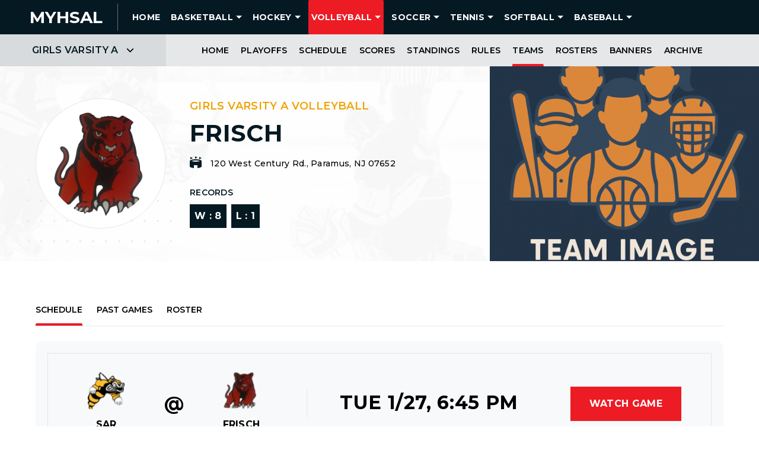

--- FILE ---
content_type: text/html; charset=UTF-8
request_url: https://myhsal.com/Teams/volleyball-girls-v-a/frisch
body_size: 8829
content:
	<!DOCTYPE html>
	<html lang="en">
	<head>
		<meta charset="UTF-8">
		<meta http-equiv="X-UA-Compatible" content="IE=edge">
		<meta name="viewport" content="width=device-width, initial-scale=1.0">
		<title>Teams - MYHSAL</title>
		<link rel="stylesheet" href="/assets/css/swiper-bundle.min.css?v=1.123874">
		<link rel="stylesheet" href="/assets/css/style.css?v=2.5">
		<link rel="stylesheet" href="/assets/css/fancy-box.css">
        
        <script>
            (function(i,s,o,g,r,a,m){i['GoogleAnalyticsObject']=r;i[r]=i[r]||function(){
            (i[r].q=i[r].q||[]).push(arguments)},i[r].l=1*new Date();a=s.createElement(o),
            m=s.getElementsByTagName(o)[0];a.async=1;a.src=g;m.parentNode.insertBefore(a,m)
            })(window,document,'script','//www.google-analytics.com/analytics.js','ga');

            ga('create', 'UA-41485205-2', 'myhsal.com');
            ga('send', 'pageview');

        </script>
		<link rel="icon" type="image/png" sizes="32x32" href="/assets/images/favicon-32x32.png">
	</head>
	<body>
	<header class="header">
		<div class="hd_container">
			<div class="header_main">
				<div class="header_top no-wrap align-center flex">
					<div id="home-logo-tab" class="header_logo flex-shrink">
						<a href="/">
							<h2 class="uppercase">MYHSAL</h2>
						</a>
					</div>
					<div class="header_top_menu only_desktop">
						<ul class="flex" id="first-tab">
							<li><a href="/" >HOME</a></li>
                            <li class="sport-nav-item">
                                        <a data-index="2" href="/Teams/basketball-boys-v" class="">Basketball</a>
                                        <ul class="sport-submenu"><li><a href="/Teams/basketball-boys-v">Boys Varsity</a></li><li><a href="/Teams/basketball-boys-jv">Boys JV</a></li><li><a href="/Teams/basketball-girls-v-a">Girls Varsity A</a></li><li><a href="/Teams/basketball-girls-v-b">Girls Varsity B</a></li><li><a href="/Teams/basketball-girls-jv">Girls JV A</a></li><li><a href="/Teams/basketball-girls-jv-b">Girls JV B</a></li>
                                        </ul>
                                      </li><li class="sport-nav-item">
                                        <a data-index="3" href="/Teams/hockey-boys-v" class="">Hockey</a>
                                        <ul class="sport-submenu"><li><a href="/Teams/hockey-boys-v">Boys Varsity</a></li><li><a href="/Teams/hockey-boys-jv">Boys JV</a></li><li><a href="/Teams/girls-hockey">Girls</a></li><li><a href="https://gamesheetstats.com/seasons/12118/schedule?configuration%5Bprimary-colour%5D=A89C58&configuration%5Bsecondary-colour%5D=659CCC"  target="_blank">
                                            YJHSHL
                                            </a></li>
                                        </ul>
                                      </li><li class="sport-nav-item">
                                        <a data-index="4" href="/Teams/volleyball-girls-v-a" class="active">Volleyball</a>
                                        <ul class="sport-submenu"><li><a href="/Teams/volleyball-girls-v-a">Girls Varsity A</a></li><li><a href="/Teams/volleyball-girls-jv">Girls JV</a></li><li><a href="/Teams/boys-volleyball">Boys</a></li>
                                        </ul>
                                      </li><li class="sport-nav-item">
                                        <a data-index="5" href="/Teams/soccer-boys-v" class="">Soccer</a>
                                        <ul class="sport-submenu"><li><a href="/Teams/soccer-boys-v">Boys Varsity</a></li><li><a href="/Teams/soccer-boys-jv">Boys JV</a></li><li><a href="/Teams/soccer-girls-v">Girls Varsity</a></li><li><a href="/Teams/soccer-girls-jv">Girls JV</a></li>
                                        </ul>
                                      </li><li class="sport-nav-item">
                                        <a data-index="6" href="/Teams/g-tennis" class="">Tennis</a>
                                        <ul class="sport-submenu"><li><a href="/Teams/g-tennis">Girls</a></li><li><a href="/Teams/boys-tennis">Boys</a></li>
                                        </ul>
                                      </li><li class="sport-nav-item">
                                        <a data-index="7" href="/Teams/boys-v-softball" class="">Softball</a>
                                        <ul class="sport-submenu"><li><a href="/Teams/boys-v-softball">Boys V</a></li><li><a href="/Teams/boys-jv-softball">Boys JV</a></li><li><a href="/Teams/girls-softball">Rabbi I Poleyeff Girls</a></li>
                                        </ul>
                                      </li><li class="sport-nav-item">
                                        <a data-index="8" href="/Teams/boys-hardball" class="">Baseball</a>
                                        <ul class="sport-submenu"><li><a href="/Teams/boys-hardball">Boys</a></li>
                                        </ul>
                                      </li>						</ul>
					</div>
					<div class="header_menu_icon only_mobile">
						<button>
							<svg xmlns="http://www.w3.org/2000/svg" width="18" height="15" viewBox="0 0 18 15" fill="none">
								<path d="M1.125 1.375H16.875M1.125 13.375H16.875H1.125ZM1.125 7.375H16.875H1.125Z" stroke="white" stroke-width="2" stroke-linecap="round" stroke-linejoin="round"/>
							</svg>
						</button>
					</div>
				</div>
				<div class="header_bottom no-wrap flex">
                    						<div class="header_dropdown flex-shrink">
							<div class="dropdown">
								<button class="active_dropdown uppercase flex align-center">
									<p>Girls Varsity A</p>
									<svg xmlns="http://www.w3.org/2000/svg" width="14" height="8" viewBox="0 0 14 8" fill="none">
										<path d="M6.99974 5.17205L11.9497 0.222046L13.3637 1.63605L6.99974 8.00005L0.635742 1.63605L2.04974 0.222046L6.99974 5.17205Z" fill="black"/>
									</svg>
								</button>
								<ul>
                                    <li><a href="/Teams/volleyball-girls-v-a">Girls Varsity A</a></li><li><a href="/Teams/volleyball-girls-jv">Girls JV</a></li><li><a href="/Teams/boys-volleyball">Boys</a></li>								</ul>
							</div>
						</div>

						<div class="header_bottom_menu">
							<ul class="flex" id="second-tab">
                                <li><a data-index="1" href="/LeagueHome/volleyball-girls-v-a" >Home</a></li><li><a data-index="1" href="/Playoffs/volleyball-girls-v-a" >Playoffs</a></li><li><a data-index="2" href="/Schedule/volleyball-girls-v-a" >Schedule</a></li><li><a data-index="3" href="/Scores/volleyball-girls-v-a" >Scores</a></li><li><a data-index="4" href="/Standings/volleyball-girls-v-a" >Standings</a></li><li><a data-index="5" href="/rules/volleyball-2022-2023.pdf" target="_blank">Rules</a></li><li><a data-index="7" href="/Teams/volleyball-girls-v-a" class="active">Teams</a></li><li><a data-index="8" href="/Rosters/volleyball-girls-v-a" >Rosters</a></li><li><a data-index="9" href="/Banners/volleyball-girls-v-a" >Banners</a></li><li><a data-index="11" href="/Archive/Playoffs/257" >Archive</a></li>							</ul>
						</div>
                        				</div>
				<div class="mobile_header">
					<ul class="main_header_mobile">
						<li class="has-children is-open active">
							<a href="#" class="acnav__label ">Girls Varsity A Volleyball</a>
							<ul class="sub_menu_mobile acnav__list">
							<li><a href="/LeagueHome/volleyball-girls-v-a" >League Home</a></li><li><a href="/Playoffs/volleyball-girls-v-a" >Playoffs</a></li><li><a href="/Schedule/volleyball-girls-v-a" >Schedule</a></li><li><a data-index="3" href="/Scores/volleyball-girls-v-a" >Scores</a></li><li><a data-index="4" href="/Standings/volleyball-girls-v-a" >Standings</a></li><li><a data-index="5" href="/rules/volleyball-2022-2023.pdf" target="_blank">Rules</a></li><li><a data-index="7" href="/Teams/volleyball-girls-v-a" class="active">Teams</a></li><li><a data-index="8" href="/Rosters/volleyball-girls-v-a" >Rosters</a></li><li><a data-index="9" href="/Banners/volleyball-girls-v-a" >Banners</a></li></ul></li><li><a href="/" class="acnav__label">home</a></li><li class="has-children">
							<a href="#" class="acnav__label">Basketball </a>
							<ul class="sub_menu_mobile acnav__list"><li class="has-children is-open">
									<a href="#" class="acnav__label">Boys Varsity</a>
									<ul class="dropdown_menu_mobile acnav__list">

									<li><a href="/LeagueHome/basketball-boys-v" >League Home</a></li><li><a href="/Playoffs/basketball-boys-v" >Playoffs</a></li><li><a href="/Schedule/basketball-boys-v" >Schedule</a></li><li><a data-index="3" href="/Scores/basketball-boys-v" >Scores</a></li><li><a data-index="4" href="/Standings/basketball-boys-v" >Standings</a></li><li><a data-index="7" href="/Teams/basketball-boys-v" class="active">Teams</a></li><li><a data-index="8" href="/Rosters/basketball-boys-v" >Rosters</a></li><li><a data-index="9" href="/Banners/basketball-boys-v" >Banners</a></li>
									</ul>
								</li><li class="has-children is-open">
									<a href="#" class="acnav__label">Boys JV</a>
									<ul class="dropdown_menu_mobile acnav__list">

									<li><a href="/LeagueHome/basketball-boys-jv" >League Home</a></li><li><a href="/Playoffs/basketball-boys-jv" >Playoffs</a></li><li><a href="/Schedule/basketball-boys-jv" >Schedule</a></li><li><a data-index="3" href="/Scores/basketball-boys-jv" >Scores</a></li><li><a data-index="4" href="/Standings/basketball-boys-jv" >Standings</a></li><li><a data-index="7" href="/Teams/basketball-boys-jv" class="active">Teams</a></li><li><a data-index="8" href="/Rosters/basketball-boys-jv" >Rosters</a></li><li><a data-index="9" href="/Banners/basketball-boys-jv" >Banners</a></li>
									</ul>
								</li><li class="has-children is-open">
									<a href="#" class="acnav__label">Girls Varsity A</a>
									<ul class="dropdown_menu_mobile acnav__list">

									<li><a href="/LeagueHome/basketball-girls-v-a" >League Home</a></li><li><a href="/Playoffs/basketball-girls-v-a" >Playoffs</a></li><li><a href="/Schedule/basketball-girls-v-a" >Schedule</a></li><li><a data-index="3" href="/Scores/basketball-girls-v-a" >Scores</a></li><li><a data-index="4" href="/Standings/basketball-girls-v-a" >Standings</a></li><li><a data-index="7" href="/Teams/basketball-girls-v-a" class="active">Teams</a></li><li><a data-index="8" href="/Rosters/basketball-girls-v-a" >Rosters</a></li><li><a data-index="9" href="/Banners/basketball-girls-v-a" >Banners</a></li>
									</ul>
								</li><li class="has-children is-open">
									<a href="#" class="acnav__label">Girls Varsity B</a>
									<ul class="dropdown_menu_mobile acnav__list">

									<li><a href="/LeagueHome/basketball-girls-v-b" >League Home</a></li><li><a href="/Playoffs/basketball-girls-v-b" >Playoffs</a></li><li><a href="/Schedule/basketball-girls-v-b" >Schedule</a></li><li><a data-index="3" href="/Scores/basketball-girls-v-b" >Scores</a></li><li><a data-index="4" href="/Standings/basketball-girls-v-b" >Standings</a></li><li><a data-index="7" href="/Teams/basketball-girls-v-b" class="active">Teams</a></li><li><a data-index="8" href="/Rosters/basketball-girls-v-b" >Rosters</a></li><li><a data-index="9" href="/Banners/basketball-girls-v-b" >Banners</a></li>
									</ul>
								</li><li class="has-children is-open">
									<a href="#" class="acnav__label">Girls JV A</a>
									<ul class="dropdown_menu_mobile acnav__list">

									<li><a href="/LeagueHome/basketball-girls-jv" >League Home</a></li><li><a href="/Playoffs/basketball-girls-jv" >Playoffs</a></li><li><a href="/Schedule/basketball-girls-jv" >Schedule</a></li><li><a data-index="3" href="/Scores/basketball-girls-jv" >Scores</a></li><li><a data-index="4" href="/Standings/basketball-girls-jv" >Standings</a></li><li><a data-index="7" href="/Teams/basketball-girls-jv" class="active">Teams</a></li><li><a data-index="8" href="/Rosters/basketball-girls-jv" >Rosters</a></li><li><a data-index="9" href="/Banners/basketball-girls-jv" >Banners</a></li>
									</ul>
								</li><li class="has-children is-open">
									<a href="#" class="acnav__label">Girls JV B</a>
									<ul class="dropdown_menu_mobile acnav__list">

									<li><a href="/LeagueHome/basketball-girls-jv-b" >League Home</a></li><li><a href="/Playoffs/basketball-girls-jv-b" >Playoffs</a></li><li><a href="/Schedule/basketball-girls-jv-b" >Schedule</a></li><li><a data-index="3" href="/Scores/basketball-girls-jv-b" >Scores</a></li><li><a data-index="4" href="/Standings/basketball-girls-jv-b" >Standings</a></li><li><a data-index="7" href="/Teams/basketball-girls-jv-b" class="active">Teams</a></li><li><a data-index="8" href="/Rosters/basketball-girls-jv-b" >Rosters</a></li><li><a data-index="9" href="/Banners/basketball-girls-jv-b" >Banners</a></li>
									</ul>
								</li>
							</ul>
						</li>
						<li class="has-children">
							<a href="#" class="acnav__label">Hockey </a>
							<ul class="sub_menu_mobile acnav__list"><li class="has-children is-open">
									<a href="#" class="acnav__label">Boys Varsity</a>
									<ul class="dropdown_menu_mobile acnav__list">

									<li><a href="/LeagueHome/hockey-boys-v" >League Home</a></li><li><a href="/Playoffs/hockey-boys-v" >Playoffs</a></li><li><a href="/Schedule/hockey-boys-v" >Schedule</a></li><li><a data-index="3" href="/Scores/hockey-boys-v" >Scores</a></li><li><a data-index="4" href="/Standings/hockey-boys-v" >Standings</a></li><li><a data-index="5" href="/rules/hockey-rules-11-20-2025.pdf" target="_blank">Rules</a></li><li><a data-index="7" href="/Teams/hockey-boys-v" class="active">Teams</a></li><li><a data-index="8" href="/Rosters/hockey-boys-v" >Rosters</a></li><li><a data-index="9" href="/Banners/hockey-boys-v" >Banners</a></li>
									</ul>
								</li><li class="has-children is-open">
									<a href="#" class="acnav__label">Boys JV</a>
									<ul class="dropdown_menu_mobile acnav__list">

									<li><a href="/LeagueHome/hockey-boys-jv" >League Home</a></li><li><a href="/Playoffs/hockey-boys-jv" >Playoffs</a></li><li><a href="/Schedule/hockey-boys-jv" >Schedule</a></li><li><a data-index="3" href="/Scores/hockey-boys-jv" >Scores</a></li><li><a data-index="4" href="/Standings/hockey-boys-jv" >Standings</a></li><li><a data-index="5" href="/rules/hockey-rules-11-20-2025.pdf" target="_blank">Rules</a></li><li><a data-index="7" href="/Teams/hockey-boys-jv" class="active">Teams</a></li><li><a data-index="8" href="/Rosters/hockey-boys-jv" >Rosters</a></li><li><a data-index="9" href="/Banners/hockey-boys-jv" >Banners</a></li>
									</ul>
								</li><li class="has-children is-open">
									<a href="#" class="acnav__label">Girls</a>
									<ul class="dropdown_menu_mobile acnav__list">

									<li><a href="/LeagueHome/girls-hockey" >League Home</a></li><li><a href="/Schedule/girls-hockey" >Schedule</a></li><li><a data-index="3" href="/Scores/girls-hockey" >Scores</a></li><li><a data-index="4" href="/Standings/girls-hockey" >Standings</a></li><li><a data-index="5" href="/rules/hockey-rules-11-20-2025.pdf" target="_blank">Rules</a></li><li><a data-index="7" href="/Teams/girls-hockey" class="active">Teams</a></li><li><a data-index="8" href="/Rosters/girls-hockey" >Rosters</a></li><li><a data-index="9" href="/Banners/girls-hockey" >Banners</a></li>
									</ul>
								</li><li><a  href="https://gamesheetstats.com/seasons/7246/scores?configuration%5bprimary-colour%5d=a89c58&configuration%5bsecondary-colour%5d=659ccb"  target="_blank" >YJHSHL</a></li>
							</ul>
						</li>
						<li class="has-children">
							<a href="#" class="acnav__label">Volleyball </a>
							<ul class="sub_menu_mobile acnav__list"><li class="has-children is-open">
									<a href="#" class="acnav__label">Girls Varsity A</a>
									<ul class="dropdown_menu_mobile acnav__list">

									<li><a href="/LeagueHome/volleyball-girls-v-a" >League Home</a></li><li><a href="/Playoffs/volleyball-girls-v-a" >Playoffs</a></li><li><a href="/Schedule/volleyball-girls-v-a" >Schedule</a></li><li><a data-index="3" href="/Scores/volleyball-girls-v-a" >Scores</a></li><li><a data-index="4" href="/Standings/volleyball-girls-v-a" >Standings</a></li><li><a data-index="5" href="/rules/volleyball-2022-2023.pdf" target="_blank">Rules</a></li><li><a data-index="7" href="/Teams/volleyball-girls-v-a" class="active">Teams</a></li><li><a data-index="8" href="/Rosters/volleyball-girls-v-a" >Rosters</a></li><li><a data-index="9" href="/Banners/volleyball-girls-v-a" >Banners</a></li>
									</ul>
								</li><li class="has-children is-open">
									<a href="#" class="acnav__label">Girls JV</a>
									<ul class="dropdown_menu_mobile acnav__list">

									<li><a href="/LeagueHome/volleyball-girls-jv" >League Home</a></li><li><a href="/Playoffs/volleyball-girls-jv" >Playoffs</a></li><li><a href="/Schedule/volleyball-girls-jv" >Schedule</a></li><li><a data-index="3" href="/Scores/volleyball-girls-jv" >Scores</a></li><li><a data-index="4" href="/Standings/volleyball-girls-jv" >Standings</a></li><li><a data-index="5" href="/rules/volleyball-2022-2023.pdf" target="_blank">Rules</a></li><li><a data-index="7" href="/Teams/volleyball-girls-jv" class="active">Teams</a></li><li><a data-index="8" href="/Rosters/volleyball-girls-jv" >Rosters</a></li><li><a data-index="9" href="/Banners/volleyball-girls-jv" >Banners</a></li>
									</ul>
								</li><li class="has-children is-open">
									<a href="#" class="acnav__label">Boys</a>
									<ul class="dropdown_menu_mobile acnav__list">

									<li><a href="/LeagueHome/boys-volleyball" >League Home</a></li><li><a href="/Schedule/boys-volleyball" >Schedule</a></li><li><a data-index="3" href="/Scores/boys-volleyball" >Scores</a></li><li><a data-index="4" href="/Standings/boys-volleyball" >Standings</a></li><li><a data-index="5" href="/rules/volleyball-11-20-2019.pdf" target="_blank">Rules</a></li><li><a data-index="7" href="/Teams/boys-volleyball" class="active">Teams</a></li><li><a data-index="8" href="/Rosters/boys-volleyball" >Rosters</a></li><li><a data-index="9" href="/Banners/boys-volleyball" >Banners</a></li>
									</ul>
								</li>
							</ul>
						</li>
						<li class="has-children">
							<a href="#" class="acnav__label">Soccer </a>
							<ul class="sub_menu_mobile acnav__list"><li class="has-children is-open">
									<a href="#" class="acnav__label">Boys Varsity</a>
									<ul class="dropdown_menu_mobile acnav__list">

									<li><a href="/LeagueHome/soccer-boys-v" >League Home</a></li><li><a href="/Schedule/soccer-boys-v" >Schedule</a></li><li><a data-index="3" href="/Scores/soccer-boys-v" >Scores</a></li><li><a data-index="4" href="/Standings/soccer-boys-v" >Standings</a></li><li><a data-index="5" href="/rules/soccer-rules-3-2020.pdf" target="_blank">Rules</a></li><li><a data-index="7" href="/Teams/soccer-boys-v" class="active">Teams</a></li><li><a data-index="8" href="/Rosters/soccer-boys-v" >Rosters</a></li><li><a data-index="9" href="/Banners/soccer-boys-v" >Banners</a></li>
									</ul>
								</li><li class="has-children is-open">
									<a href="#" class="acnav__label">Boys JV</a>
									<ul class="dropdown_menu_mobile acnav__list">

									<li><a href="/LeagueHome/soccer-boys-jv" >League Home</a></li><li><a href="/Schedule/soccer-boys-jv" >Schedule</a></li><li><a data-index="3" href="/Scores/soccer-boys-jv" >Scores</a></li><li><a data-index="4" href="/Standings/soccer-boys-jv" >Standings</a></li><li><a data-index="5" href="/rules/soccer-rules-3-2020.pdf" target="_blank">Rules</a></li><li><a data-index="7" href="/Teams/soccer-boys-jv" class="active">Teams</a></li><li><a data-index="8" href="/Rosters/soccer-boys-jv" >Rosters</a></li><li><a data-index="9" href="/Banners/soccer-boys-jv" >Banners</a></li>
									</ul>
								</li><li class="has-children is-open">
									<a href="#" class="acnav__label">Girls Varsity</a>
									<ul class="dropdown_menu_mobile acnav__list">

									<li><a href="/LeagueHome/soccer-girls-v" >League Home</a></li><li><a href="/Schedule/soccer-girls-v" >Schedule</a></li><li><a data-index="3" href="/Scores/soccer-girls-v" >Scores</a></li><li><a data-index="4" href="/Standings/soccer-girls-v" >Standings</a></li><li><a data-index="5" href="/rules/soccer-rules-3-2020.pdf" target="_blank">Rules</a></li><li><a data-index="7" href="/Teams/soccer-girls-v" class="active">Teams</a></li><li><a data-index="8" href="/Rosters/soccer-girls-v" >Rosters</a></li><li><a data-index="9" href="/Banners/soccer-girls-v" >Banners</a></li>
									</ul>
								</li><li class="has-children is-open">
									<a href="#" class="acnav__label">Girls JV</a>
									<ul class="dropdown_menu_mobile acnav__list">

									<li><a href="/LeagueHome/soccer-girls-jv" >League Home</a></li><li><a href="/Schedule/soccer-girls-jv" >Schedule</a></li><li><a data-index="3" href="/Scores/soccer-girls-jv" >Scores</a></li><li><a data-index="4" href="/Standings/soccer-girls-jv" >Standings</a></li><li><a data-index="5" href="/rules/soccer-rules-3-2020.pdf" target="_blank">Rules</a></li><li><a data-index="7" href="/Teams/soccer-girls-jv" class="active">Teams</a></li><li><a data-index="8" href="/Rosters/soccer-girls-jv" >Rosters</a></li><li><a data-index="9" href="/Banners/soccer-girls-jv" >Banners</a></li>
									</ul>
								</li>
							</ul>
						</li>
						<li class="has-children">
							<a href="#" class="acnav__label">Tennis </a>
							<ul class="sub_menu_mobile acnav__list"><li class="has-children is-open">
									<a href="#" class="acnav__label">Girls</a>
									<ul class="dropdown_menu_mobile acnav__list">

									<li><a href="/LeagueHome/g-tennis" >League Home</a></li><li><a href="/Schedule/g-tennis" >Schedule</a></li><li><a data-index="3" href="/Scores/g-tennis" >Scores</a></li><li><a data-index="4" href="/Standings/g-tennis" >Standings</a></li><li><a data-index="5" href="/rules/tennis-4-4-22.pdf" target="_blank">Rules</a></li><li><a data-index="7" href="/Teams/g-tennis" class="active">Teams</a></li><li><a data-index="8" href="/Rosters/g-tennis" >Rosters</a></li><li><a data-index="9" href="/Banners/g-tennis" >Banners</a></li>
									</ul>
								</li><li class="has-children is-open">
									<a href="#" class="acnav__label">Boys</a>
									<ul class="dropdown_menu_mobile acnav__list">

									<li><a href="/LeagueHome/boys-tennis" >League Home</a></li><li><a href="/Schedule/boys-tennis" >Schedule</a></li><li><a data-index="3" href="/Scores/boys-tennis" >Scores</a></li><li><a data-index="4" href="/Standings/boys-tennis" >Standings</a></li><li><a data-index="5" href="/rules/tennis-4-4-22.pdf" target="_blank">Rules</a></li><li><a data-index="7" href="/Teams/boys-tennis" class="active">Teams</a></li><li><a data-index="8" href="/Rosters/boys-tennis" >Rosters</a></li><li><a data-index="9" href="/Banners/boys-tennis" >Banners</a></li>
									</ul>
								</li>
							</ul>
						</li>
						<li class="has-children">
							<a href="#" class="acnav__label">Softball </a>
							<ul class="sub_menu_mobile acnav__list"><li class="has-children is-open">
									<a href="#" class="acnav__label">Boys V</a>
									<ul class="dropdown_menu_mobile acnav__list">

									<li><a href="/LeagueHome/boys-v-softball" >League Home</a></li><li><a href="/Playoffs/boys-v-softball" >Playoffs</a></li><li><a href="/Schedule/boys-v-softball" >Schedule</a></li><li><a data-index="3" href="/Scores/boys-v-softball" >Scores</a></li><li><a data-index="4" href="/Standings/boys-v-softball" >Standings</a></li><li><a data-index="5" href="/rules/softball_boys_2016.pdf" target="_blank">Rules</a></li><li><a data-index="7" href="/Teams/boys-v-softball" class="active">Teams</a></li><li><a data-index="8" href="/Rosters/boys-v-softball" >Rosters</a></li><li><a data-index="9" href="/Banners/boys-v-softball" >Banners</a></li>
									</ul>
								</li><li class="has-children is-open">
									<a href="#" class="acnav__label">Boys JV</a>
									<ul class="dropdown_menu_mobile acnav__list">

									<li><a href="/LeagueHome/boys-jv-softball" >League Home</a></li><li><a href="/Playoffs/boys-jv-softball" >Playoffs</a></li><li><a href="/Schedule/boys-jv-softball" >Schedule</a></li><li><a data-index="3" href="/Scores/boys-jv-softball" >Scores</a></li><li><a data-index="4" href="/Standings/boys-jv-softball" >Standings</a></li><li><a data-index="5" href="/rules/softball_boys_2016.pdf" target="_blank">Rules</a></li><li><a data-index="7" href="/Teams/boys-jv-softball" class="active">Teams</a></li><li><a data-index="8" href="/Rosters/boys-jv-softball" >Rosters</a></li><li><a data-index="9" href="/Banners/boys-jv-softball" >Banners</a></li>
									</ul>
								</li><li class="has-children is-open">
									<a href="#" class="acnav__label">Rabbi I Poleyeff Girls</a>
									<ul class="dropdown_menu_mobile acnav__list">

									<li><a href="/LeagueHome/girls-softball" >League Home</a></li><li><a href="/Playoffs/girls-softball" >Playoffs</a></li><li><a href="/Schedule/girls-softball" >Schedule</a></li><li><a data-index="3" href="/Scores/girls-softball" >Scores</a></li><li><a data-index="4" href="/Standings/girls-softball" >Standings</a></li><li><a data-index="5" href="/rules/softball_girls_2016.pdf" target="_blank">Rules</a></li><li><a data-index="7" href="/Teams/girls-softball" class="active">Teams</a></li><li><a data-index="8" href="/Rosters/girls-softball" >Rosters</a></li><li><a data-index="9" href="/Banners/girls-softball" >Banners</a></li>
									</ul>
								</li>
							</ul>
						</li>
						<li class="has-children">
							<a href="#" class="acnav__label">Baseball </a>
							<ul class="sub_menu_mobile acnav__list"><li class="has-children is-open">
									<a href="#" class="acnav__label">Boys</a>
									<ul class="dropdown_menu_mobile acnav__list">

									<li><a href="/LeagueHome/boys-hardball" >League Home</a></li><li><a href="/Schedule/boys-hardball" >Schedule</a></li><li><a data-index="3" href="/Scores/boys-hardball" >Scores</a></li><li><a data-index="4" href="/Standings/boys-hardball" >Standings</a></li><li><a data-index="5" href="/rules/baseball-5-2021.pdf" target="_blank">Rules</a></li><li><a data-index="7" href="/Teams/boys-hardball" class="active">Teams</a></li><li><a data-index="8" href="/Rosters/boys-hardball" >Rosters</a></li><li><a data-index="9" href="/Banners/boys-hardball" >Banners</a></li>
									</ul>
								</li>
							</ul>
						</li>
						 <li class="has-children ">
									<a href="#" class="acnav__label">Rules</a>
									<ul class="sub_menu_mobile acnav__list">
									<li class="has-children"><a href="#" class="acnav__label">Hockey</a>
										<ul class="dropdown_menu_mobile acnav__list"><li><a href="/rules/hockey-rules-11-20-2025.pdf" target="_blank">Boys Varsity</a></li><li><a href="/rules/hockey-rules-11-20-2025.pdf" target="_blank">Boys JV</a></li><li><a href="/rules/hockey-rules-11-20-2025.pdf" target="_blank">Girls</a></li></ul></li><li class="has-children"><a href="#" class="acnav__label">Volleyball</a>
										<ul class="dropdown_menu_mobile acnav__list"><li><a href="/rules/volleyball-2022-2023.pdf" target="_blank">Girls Varsity A</a></li><li><a href="/rules/volleyball-2022-2023.pdf" target="_blank">Girls JV</a></li><li><a href="/rules/volleyball-11-20-2019.pdf" target="_blank">Boys</a></li></ul></li><li class="has-children"><a href="#" class="acnav__label">Soccer</a>
										<ul class="dropdown_menu_mobile acnav__list"><li><a href="/rules/soccer-rules-3-2020.pdf" target="_blank">Boys Varsity</a></li><li><a href="/rules/soccer-rules-3-2020.pdf" target="_blank">Boys JV</a></li><li><a href="/rules/soccer-rules-3-2020.pdf" target="_blank">Girls Varsity</a></li><li><a href="/rules/soccer-rules-3-2020.pdf" target="_blank">Girls JV</a></li></ul></li><li class="has-children"><a href="#" class="acnav__label">Tennis</a>
										<ul class="dropdown_menu_mobile acnav__list"><li><a href="/rules/tennis-4-4-22.pdf" target="_blank">Girls</a></li><li><a href="/rules/tennis-4-4-22.pdf" target="_blank">Boys</a></li></ul></li><li class="has-children"><a href="#" class="acnav__label">Softball</a>
										<ul class="dropdown_menu_mobile acnav__list"><li><a href="/rules/softball_boys_2016.pdf" target="_blank">Boys V</a></li><li><a href="/rules/softball_boys_2016.pdf" target="_blank">Boys JV</a></li><li><a href="/rules/softball_girls_2016.pdf" target="_blank">Rabbi I Poleyeff Girls</a></li></ul></li><li class="has-children"><a href="#" class="acnav__label">Baseball</a>
										<ul class="dropdown_menu_mobile acnav__list"><li><a href="/rules/baseball-5-2021.pdf" target="_blank">Boys</a></li></ul></li>
									</ul>
									</li>
															
					</ul>
				</div>
			</div>
		</div>
	</header>




<div class="wrapper team-page-3486 ">

    <section class="team_hero_section ">
        <div class="team_hero-img-wrapper">
            <div class="team_hero-banner">
                <img src="/assets/images/bg-hero-desktop.jpg" alt="banner" class="desk-banner" />
                <img src="/assets/images/bg-hero-mobile.jpg" alt="banner" class="mob-banner" />
            </div>
            <div class="dot-img">
                <img src="/assets/images/dots-bottom-hero.svg" alt="dots hero">
            </div>
            <div class="dot-img2">
                <img src="/assets/images/dots-top-hero.svg" alt="dots hero">
            </div>
        </div>
        <div class="hero-details">
            <div class="container">
                <div class="hero-details-wrapper">
                    <div class="team-img">
                        
                        <img class="" src="https://myhsal.com/logos/frisch-logo.png"/>
                    </div>
                    <div class="team-info">
                        <h4>Girls Varsity A Volleyball</h4>
                        <h2>FRISCH <span class="team-name"></span></h2>
                        <div class="address">
                            <svg width="20" height="20" viewbox="0 0 20 20" fill="none" xmlns="http://www.w3.org/2000/svg">
                                <path d="M5 3L1 5V1L5 3ZM16 1V5L20 3L16 1ZM9 0V4L13 2L9 0ZM3 8.04C4.38 8.53 6.77 9 10 9C13.23 9 15.62 8.53 17 8.04C17 7.86 14.22 7 10 7C5.78 7 3 7.86 3 8.04ZM13 15H7V19.88C2.94 19.49 0 18.34 0 17V8C0 6.34 4.48 5 10 5C15.52 5 20 6.34 20 8V17C20 18.34 17.06 19.48 13 19.87V15Z" fill="#051922" />
                            </svg>
                            <p><a href="https://maps.google.com/maps?f=q&source=s_q&hl=en&geocode=&q=120 West Century Rd. Paramus, NJ 07652" target="_blank">120 West Century Rd., Paramus, NJ 07652</a></p>
                        </div>
                        <div class="records">
                            <p class="record-title">records</p>
                            <div class="record-wrapper">
                                <h5 class="win-score">W : <span>8</span></h5><h5 class="loss-score">L : <span>1</span></h5>
                            </div>
                        </div>
                    </div>
                </div>
            </div>
        </div>
        <div class="hero-details-image">
            <img src="/assets/images/team-images/default.png" alt="roster_image" />
        </div>
    </section>


    <section class="team-tab-section">
        <div class="container">
            <div class="team-tab-wrapper">
                <div class="tab-list">
                    <ul>
                        <li data-tag="tab2" class="active">SCHEDULE</li>
                        <li data-tag="tab3" >PAST GAMES</li>
                        <li data-tag="tab1">ROSTER</li>
                    </ul>
                </div>
                <div class="tab-content-wrapper">
                    <div class="tab-content " id="tab1">
                        <div class="table-wrapper">
                            <ul>
                                <li class="table-head">
                                    <h5 class="player-name">PLAYER NAME</h5>
                                    <h5 class="player-rank">AGE</h5>
                                    <h5 class="player-num">NUMBER</h5>
                                </li>
                                <li>
                            <h4 class="player-name">Abigail Chesner</h4>
                            <h5 class="player-rank">11th</h5>
                            <h5 class="player-num">#21</h5>
                    </li><li>
                            <h4 class="player-name">Eliana Elkin</h4>
                            <h5 class="player-rank">12th</h5>
                            <h5 class="player-num">#18</h5>
                    </li><li>
                            <h4 class="player-name">Meirav Elkin</h4>
                            <h5 class="player-rank">12th</h5>
                            <h5 class="player-num">#7</h5>
                    </li><li>
                            <h4 class="player-name">Ofeer Ginzburg</h4>
                            <h5 class="player-rank">12th</h5>
                            <h5 class="player-num">#14</h5>
                    </li><li>
                            <h4 class="player-name">Yael Grinstein</h4>
                            <h5 class="player-rank">12th</h5>
                            <h5 class="player-num">#28</h5>
                    </li><li>
                            <h4 class="player-name">Kelly Haber</h4>
                            <h5 class="player-rank">12th</h5>
                            <h5 class="player-num">#4</h5>
                    </li><li>
                            <h4 class="player-name">Shira Kohl</h4>
                            <h5 class="player-rank">11th</h5>
                            <h5 class="player-num">#16</h5>
                    </li><li>
                            <h4 class="player-name">Hannah Rieder</h4>
                            <h5 class="player-rank">12th</h5>
                            <h5 class="player-num">#5</h5>
                    </li><li>
                            <h4 class="player-name">Charlotte Rose</h4>
                            <h5 class="player-rank">11th</h5>
                            <h5 class="player-num">#11</h5>
                    </li><li>
                            <h4 class="player-name">Annie Schwalbe</h4>
                            <h5 class="player-rank">11th</h5>
                            <h5 class="player-num">#42</h5>
                    </li><li>
                            <h4 class="player-name">Rebecca Shatzkes</h4>
                            <h5 class="player-rank">11th</h5>
                            <h5 class="player-num">#22</h5>
                    </li><li>
                            <h4 class="player-name">Maya Wahrhaftig</h4>
                            <h5 class="player-rank">12th</h5>
                            <h5 class="player-num">#24</h5>
                    </li><li>
                            <h4 class="player-name">Ella Weinberger</h4>
                            <h5 class="player-rank">11th</h5>
                            <h5 class="player-num">#44</h5>
                    </li>
                            </ul>
                        </div>
                    </div>
                    <div class="tab-content current" id="tab2">
                        <div class="schedule_body">
                            <div class="schedule_lists">
                                <ul><li class="schedule_list"><div class="schedule_list_wrp flex align-center">
							<div class="left_schedule flex align-center justify-center">
								<div class="schedule_name flex align-center justify-center">
									<img class="" src="https://myhsal.com/logos/sar-icon.png"/>
									<h5><a href="/Teams/volleyball-girls-v-a/sar">SAR</a></h5>
								</div>
								<h2 class="flex justify-center align-center">@</h2>
								<div class="schedule_name flex align-center justify-center">
									<img class="" src="https://myhsal.com/logos/frisch-icon.png"/>
									<h5><a href="/Teams/volleyball-girls-v-a/frisch">FRISCH</a></h5>
								</div>
							</div>
							<div class="center_schedule position-relative">
								<h2>Tue 1/27, 6:45 PM</h2>
								<h5></h5>
							</div>
							<div class="right_schedule">
								<a href="https://share.myplay.com/public-live/Frischvolleyballwrestling" target="_blank">Watch Game</a>
							</div>
						</div></li>
                                </ul>
                            </div>
                        </div>
                    </div>
                    <div class="tab-content " id="tab3">
                        <div class="day_tournament">
                            <div class="tournament_lists">
                                <ul><li class="tournament_list">
							<div class="tournament_name_icon">
								<div class="name_tournament">
									<h4>BRURIAH</h4>
									<img class="" src="https://myhsal.com/logos/bhs_icon.png"/>
								</div>
								<div class="tournament_number">
									<div class="tournament_num  ">L</div>
									<div class="tournament_num  win ">W</div>
								</div>
								<div class="name_tournament row-reverse">
									<h4>FRISCH</h4>
									<img class="" src="https://myhsal.com/logos/frisch-icon.png"/>
								</div>
							</div>
							<div class="tournament_overtime">
								<div class="overtime">
									<p>Sunday, December 28 2025</p>
									<p>21-12, 21-8, 21-11</p>
								</div>
							</div>
							<div class="tournament_match_recap">
								<div class="match_recap_score">-</div>
							</div>
						</li><li class="tournament_list">
							<div class="tournament_name_icon">
								<div class="name_tournament">
									<h4>HILLEL</h4>
									<img class="" src="https://myhsal.com/logos/hillel-icon.png"/>
								</div>
								<div class="tournament_number">
									<div class="tournament_num  ">L</div>
									<div class="tournament_num  win ">W</div>
								</div>
								<div class="name_tournament row-reverse">
									<h4>FRISCH</h4>
									<img class="" src="https://myhsal.com/logos/frisch-icon.png"/>
								</div>
							</div>
							<div class="tournament_overtime">
								<div class="overtime">
									<p>Tuesday, December 23 2025</p>
									<p>21-11, 21-10, 21-9</p>
								</div>
							</div>
							<div class="tournament_match_recap">
								<div class="match_recap_score">-</div>
							</div>
						</li><li class="tournament_list">
							<div class="tournament_name_icon">
								<div class="name_tournament">
									<h4>FRISCH</h4>
									<img class="" src="https://myhsal.com/logos/frisch-icon.png"/>
								</div>
								<div class="tournament_number">
									<div class="tournament_num  win  ">W</div>
									<div class="tournament_num ">L</div>
								</div>
								<div class="name_tournament row-reverse">
									<h4>RAMAZ</h4>
									<img class="" src="https://myhsal.com/logos/ramaz-new-icon.png"/>
								</div>
							</div>
							<div class="tournament_overtime">
								<div class="overtime">
									<p>Thursday, December 11 2025</p>
									<p>21-15, 21-8, 21-19</p>
								</div>
							</div>
							<div class="tournament_match_recap">
								<div class="match_recap_score">-</div>
							</div>
						</li><li class="tournament_list">
							<div class="tournament_name_icon">
								<div class="name_tournament">
									<h4>FRISCH</h4>
									<img class="" src="https://myhsal.com/logos/frisch-icon.png"/>
								</div>
								<div class="tournament_number">
									<div class="tournament_num  ">L</div>
									<div class="tournament_num  win ">W</div>
								</div>
								<div class="name_tournament row-reverse">
									<h4>SAR</h4>
									<img class="" src="https://myhsal.com/logos/sar-icon.png"/>
								</div>
							</div>
							<div class="tournament_overtime">
								<div class="overtime">
									<p>Monday, December 1 2025</p>
									<p>21-15, 21-15, 21-13</p>
								</div>
							</div>
							<div class="tournament_match_recap">
								<div class="match_recap_score">-</div>
							</div>
						</li><li class="tournament_list">
							<div class="tournament_name_icon">
								<div class="name_tournament">
									<h4>FRISCH</h4>
									<img class="" src="https://myhsal.com/logos/frisch-icon.png"/>
								</div>
								<div class="tournament_number">
									<div class="tournament_num  win  ">W</div>
									<div class="tournament_num ">L</div>
								</div>
								<div class="name_tournament row-reverse">
									<h4>NAALEH</h4>
									<img class="" src="https://myhsal.com/logos/naaleh_icon.png"/>
								</div>
							</div>
							<div class="tournament_overtime">
								<div class="overtime">
									<p>Thursday, November 20 2025</p>
									<p>21-10, 21-11, 21-12</p>
								</div>
							</div>
							<div class="tournament_match_recap">
								<div class="match_recap_score">-</div>
							</div>
						</li><li class="tournament_list">
							<div class="tournament_name_icon">
								<div class="name_tournament">
									<h4>MAAYANOT</h4>
									<img class="" src="https://myhsal.com/logos/maayanot-icon.png"/>
								</div>
								<div class="tournament_number">
									<div class="tournament_num  ">L</div>
									<div class="tournament_num  win ">W</div>
								</div>
								<div class="name_tournament row-reverse">
									<h4>FRISCH</h4>
									<img class="" src="https://myhsal.com/logos/frisch-icon.png"/>
								</div>
							</div>
							<div class="tournament_overtime">
								<div class="overtime">
									<p>Tuesday, November 18 2025</p>
									<p>21-12, 21-6, 21-23, 21-11</p>
								</div>
							</div>
							<div class="tournament_match_recap">
								<div class="match_recap_score">-</div>
							</div>
						</li><li class="tournament_list">
							<div class="tournament_name_icon">
								<div class="name_tournament">
									<h4>FRISCH</h4>
									<img class="" src="https://myhsal.com/logos/frisch-icon.png"/>
								</div>
								<div class="tournament_number">
									<div class="tournament_num  win  ">W</div>
									<div class="tournament_num ">L</div>
								</div>
								<div class="name_tournament row-reverse">
									<h4>WESTCHESTER</h4>
									<img class="" src="https://myhsal.com/logos/whhs-icon.png"/>
								</div>
							</div>
							<div class="tournament_overtime">
								<div class="overtime">
									<p>Thursday, November 13 2025</p>
									<p>21-7, 21-6, 21-3</p>
								</div>
							</div>
							<div class="tournament_match_recap">
								<div class="match_recap_score">-</div>
							</div>
						</li><li class="tournament_list">
							<div class="tournament_name_icon">
								<div class="name_tournament">
									<h4>FRISCH</h4>
									<img class="" src="https://myhsal.com/logos/frisch-icon.png"/>
								</div>
								<div class="tournament_number">
									<div class="tournament_num  win  ">W</div>
									<div class="tournament_num ">L</div>
								</div>
								<div class="name_tournament row-reverse">
									<h4>KUSHNER</h4>
									<img class="" src="https://myhsal.com/logos/kushner-icon.png"/>
								</div>
							</div>
							<div class="tournament_overtime">
								<div class="overtime">
									<p>Sunday, November 9 2025</p>
									<p>21-13,21-3,19-21,21-8</p>
								</div>
							</div>
							<div class="tournament_match_recap">
								<div class="match_recap_score">-</div>
							</div>
						</li><li class="tournament_list">
							<div class="tournament_name_icon">
								<div class="name_tournament">
									<h4>RAMAZ</h4>
									<img class="" src="https://myhsal.com/logos/ramaz-new-icon.png"/>
								</div>
								<div class="tournament_number">
									<div class="tournament_num  ">L</div>
									<div class="tournament_num  win ">W</div>
								</div>
								<div class="name_tournament row-reverse">
									<h4>FRISCH</h4>
									<img class="" src="https://myhsal.com/logos/frisch-icon.png"/>
								</div>
							</div>
							<div class="tournament_overtime">
								<div class="overtime">
									<p>Monday, November 3 2025</p>
									<p>21-13, 21-17, 21-9</p>
								</div>
							</div>
							<div class="tournament_match_recap">
								<div class="match_recap_score">-</div>
							</div>
						</li>
                                </ul>
                            </div>
                        </div>
                    </div>
                </div>
            </div>
        </div>
    </section>

</div>
<div style="display:none"><pre>Array
(
    [0] => 3486
    [TeamID] => 3486
    [1] => 7
    [school_id_fk] => 7
    [2] => Cougars
    [TeamName] => Cougars
    [3] => 278
    [LeagueID] => 278
    [4] => 0
    [sponsor_id_fk] => 0
    [5] => 120 West Century Rd.
    [address_1] => 120 West Century Rd.
    [6] => 
    [address_2] => 
    [7] => Paramus
    [city] => Paramus
    [8] => NJ
    [state] => NJ
    [9] => 07652
    [zip] => 07652
    [10] => 559
    [division_id_fk] => 559
    [11] => 
    [site_url] => 
    [12] => /images/logos/frisch_logo.png
    [logo] => /images/logos/frisch_logo.png
    [13] => 
    [icon] => 
    [14] => frisch
    [short_name] => frisch
    [15] => 
    [coach_1] => 
    [16] => 
    [coach_2] => 
    [17] => 
    [coach_3] => 
    [18] => 0
    [standing_tiebraker] => 0
    [19] => 5
    [assigner_id_fk] => 5
    [20] => 0
    [extra_games_after_date] => 0
    [21] => 0
    [minus_games_before_date] => 0
    [22] => 8
    [area_id_fk] => 8
    [23] => 0
    [override_no_add_games] => 0
    [24] => 1
    [address_and_logo] => 1
    [25] => 
    [team_video_url] => 
    [26] => 
    [team_page_image] => 
    [27] => FRISCH
    [school_name] => FRISCH
    [28] => 
    [sa1] => 
    [29] => 
    [sa2] => 
    [30] => 
    [scity] => 
    [31] => 
    [sstate] => 
    [32] => 
    [szip] => 
    [33] => /logos/frisch-logo.png
    [school_logo] => /logos/frisch-logo.png
    [34] => 
    [school_team_page_image] => 
)
Array
(
    [0] => 278
    [LeagueID] => 278
    [1] => 6
    [at_league_id_fk] => 6
    [2] => 4
    [sport_id_fk] => 4
    [3] => Girls Varsity A
    [LeagueName] => Girls Varsity A
    [4] => Girls Varsity A Volleyball
    [full_league_name] => Girls Varsity A Volleyball
    [5] => G-V-Vball A
    [short_league_name] => G-V-Vball A
    [6] => 2025-2026
    [season_year] => 2025-2026
    [7] => 2
    [gender_id_fk] => 2
    [8] => 0
    [registration_open] => 0
    [9] => 1
    [league_is_live] => 1
    [10] => 0
    [start_grade] => 0
    [11] => 0
    [end_grade] => 0
    [12] => 60
    [sort_order] => 25
    [13] => volleyball-girls-v-a
    [short_name] => volleyball-girls-v-a
    [14] => 
    [short_display_name] => 
    [15] => 
    [rules] => 
    [16] => volleyball-2022-2023.pdf
    [rules_pdf] => volleyball-2022-2023.pdf
    [17] => 
    [image] => 
    [18] => 
    [image_title] => 
    [19] => 0
    [use_otl] => 0
    [20] => 0
    [use_ties] => 0
    [21] => 0
    [uses_points] => 0
    [22] => 1
    [uses_win_per] => 1
    [23] => 1
    [uses_text_score] => 1
    [24] => 1
    [show_playoffs] => 1
    [25] => 0
    [show_second_standings] => 0
    [26] => 0
    [uses_fields] => 0
    [27] => 0
    [uses_feilds_text] => 0
    [28] => Top 6 teams in each conference make the playoffs. 

Top 2 teams in each conference get first round bye. 

1st Rd of Playoffs: 3 VS 6, 4 VS 5 Within Each Conference. 
Winners get reseeded for Quarters.

Quarters: 1 VS 4, 2 VS 3 Cross Conference.

Semis: 1W VS 4E WINNER PLAYS 2E VS 3W WINNER, 1E VS 4W WINNER PLAYS 2W VS 3E WINNER (Better seeds get home court).

CHAMPIONSHIP DOUBLEHEADER DATE: 
SUNDAY 3/1/25 AT KUSHNER
		
				



    [playoff_rules] => Top 6 teams in each conference make the playoffs. 

Top 2 teams in each conference get first round bye. 

1st Rd of Playoffs: 3 VS 6, 4 VS 5 Within Each Conference. 
Winners get reseeded for Quarters.

Quarters: 1 VS 4, 2 VS 3 Cross Conference.

Semis: 1W VS 4E WINNER PLAYS 2E VS 3W WINNER, 1E VS 4W WINNER PLAYS 2W VS 3E WINNER (Better seeds get home court).

CHAMPIONSHIP DOUBLEHEADER DATE: 
SUNDAY 3/1/25 AT KUSHNER
		
				



    [29] => (2 TEAMS TIED) 

1. HEAD TO HEAD (MATCHES, THEN GAMES, THEN POINTS). 
2. STRENGTH OF SCHEDULE
(the team that achieved their win/loss record against the schedule with the highest combined winning pct of all of their opponents, meaning the team that played the hardest schedule, wins this tie-breaker.)
3. STRENGTH OF VICTORY
(the team that achieved their win total against opponents with the highest combined winning pct.) 
4. RECORD VS PLAYOFF TEAMS BY PCT (unless both undefeated, then most wins vs playoff teams, then best games record vs playoff teams). 
5. PLAY-IN MATCH FOR LAST PLAYOFF SPOT, COIN TOSS FOR SEEDING. 

(3 OR MORE TEAMS TIED) 

1. HEAD TO HEAD (RECORD OF ALL TIED TEAMS IN HEAD TO HEAD--FIRST MATCHES, THEN GAMES, THEN POINTS. IF # OF MATCHES PLAYED IS NOT EQUAL FIRST MATCH WINNING PCT THEN GAME WINNING PCT ONLY IN THE MATCHES BETWEEN THE TIED TEAMS).

STEPS 2-5 EXACTLY AS ABOVE.

EACH TIE-BREAKING STEP SERVES TO SEPARATE AS MANY TEAMS AS POSSIBLE, WHO WILL THEN BE PLACED IN THE STANDINGS IN THE ORDER IN WHICH THEY FINISH IN THAT TIEBREAKER. 

IF SOME TEAMS ARE SEPARATED BY A TIE-BREAKING STEP, BUT OTHERS INVOLVED IN A MULTI-TEAM TIEBREAKER ARE STILL TIED, WE REVERT BACK TO TIE-BREAKER #1 AND REDO ALL TIE BREAKERS IN THE SAME ORDER WITH ONLY THE STATS PERTAINING TO THE TEAMS STILL TIED REMAINING AS PART OF THE EQUATION. (FOR EXAMPLE THE HEAD TO HEAD RECORD IS NOW CALCULATED AMONG ONLY THE TEAMS REMAINING IN A TIE AND NOT AMONG ALL THE TEAMS THAT WERE ORIGINALLY TIED.)
    [tiebraker_rules] => (2 TEAMS TIED) 

1. HEAD TO HEAD (MATCHES, THEN GAMES, THEN POINTS). 
2. STRENGTH OF SCHEDULE
(the team that achieved their win/loss record against the schedule with the highest combined winning pct of all of their opponents, meaning the team that played the hardest schedule, wins this tie-breaker.)
3. STRENGTH OF VICTORY
(the team that achieved their win total against opponents with the highest combined winning pct.) 
4. RECORD VS PLAYOFF TEAMS BY PCT (unless both undefeated, then most wins vs playoff teams, then best games record vs playoff teams). 
5. PLAY-IN MATCH FOR LAST PLAYOFF SPOT, COIN TOSS FOR SEEDING. 

(3 OR MORE TEAMS TIED) 

1. HEAD TO HEAD (RECORD OF ALL TIED TEAMS IN HEAD TO HEAD--FIRST MATCHES, THEN GAMES, THEN POINTS. IF # OF MATCHES PLAYED IS NOT EQUAL FIRST MATCH WINNING PCT THEN GAME WINNING PCT ONLY IN THE MATCHES BETWEEN THE TIED TEAMS).

STEPS 2-5 EXACTLY AS ABOVE.

EACH TIE-BREAKING STEP SERVES TO SEPARATE AS MANY TEAMS AS POSSIBLE, WHO WILL THEN BE PLACED IN THE STANDINGS IN THE ORDER IN WHICH THEY FINISH IN THAT TIEBREAKER. 

IF SOME TEAMS ARE SEPARATED BY A TIE-BREAKING STEP, BUT OTHERS INVOLVED IN A MULTI-TEAM TIEBREAKER ARE STILL TIED, WE REVERT BACK TO TIE-BREAKER #1 AND REDO ALL TIE BREAKERS IN THE SAME ORDER WITH ONLY THE STATS PERTAINING TO THE TEAMS STILL TIED REMAINING AS PART OF THE EQUATION. (FOR EXAMPLE THE HEAD TO HEAD RECORD IS NOW CALCULATED AMONG ONLY THE TEAMS REMAINING IN A TIE AND NOT AMONG ALL THE TEAMS THAT WERE ORIGINALLY TIED.)
    [30] => 
    [playoff_matchups] => 
    [31] => 
    [nav_class] => 
    [32] => 0
    [uses_goals] => 0
    [33] => 
    [uses_goals_label] => 
    [34] => 1
    [uses_no_score] => 1
    [35] => 1
    [uses_notes_in_score] => 1
    [36] => 0
    [is_archived] => 0
    [37] => 1
    [skip_ticker] => 1
    [38] => admin_standings_order
    [playoff_standing_function] => admin_standings_order
    [39] => 0
    [show_playoffs_games] => 0
    [40] => 0
    [show_playoff_bracket] => 0
    [41] => 2025-12-31
    [roster_lock_date] => 2025-12-31
    [42] => 0000-00-00
    [roster_lock_date_show] => 0000-00-00
    [43] => 2025-10-17
    [first_of_season] => 2025-10-17
    [44] => 2026-01-29
    [last_of_season] => 2026-01-29
    [45] => 2025-10-21
    [schedule_lock_date] => 2025-10-21
    [46] => 2025-10-17
    [schedule_compare_date] => 2025-10-17
    [47] => 10
    [number_of_games] => 10
    [48] => 1200.00
    [league_cost] => 1200.00
    [49] => W
    [season_letter] => W
    [50] => 5
    [games_num_before_date] => 5
    [51] => 2025-12-01
    [games_date_before_date] => 2025-12-01
    [52] => 1
    [games_num_after_date] => 1
    [53] => 2026-01-21
    [games_date_after_date] => 2026-01-21
    [54] => 1
    [sched_compare_ran] => 1
    [55] => 0
    [show_in_admin] => 0
    [56] => 0.00
    [ref_default_amount] => 0.00
    [57] => 0.00
    [ref_default_amount_2] => 0.00
    [58] => 0.00
    [ref_default_amount_3] => 0.00
    [59] => 0.00
    [ref_default_amount_4] => 0.00
    [60] => 0.00
    [ref_default_amount_5] => 0.00
    [61] => 12
    [num_teams_playoffs] => 12
    [62] => 0
    [use_team_names] => 0
    [63] => http://myhsal.com/images/champs/2017/gvvba2017.jpg
    [mobile_bg_image] => http://myhsal.com/images/champs/2017/gvvba2017.jpg
    [64] => 0
    [uses_roster_ranking] => 0
    [65] => 0
    [uses_matchups] => 0
    [66] => 
    [matchup_rules] => 
    [67] => 0
    [matchup_rules_id] => 0
    [68] => 1
    [needs_jersey_number] => 1
    [69] => 1
    [uses_home_and_away] => 1
    [70] => 
    [hero_image_desktop] => 
    [71] => 
    [hero_image_mobile] => 
    [72] => 1
    [uses_ref_3] => 1
    [73] => 0
    [show_championship_banner] => 0
    [74] => 
    [championship_watch_url] => 
    [75] => 4
    [sport_id] => 4
    [76] => Volleyball
    [sport_name] => Volleyball
    [77] => 25
    [78] => images/icon-volleyball.png
    [sport_icon] => images/icon-volleyball.png
    [79] => hbg-volleyball
    [home_background_id] => hbg-volleyball
    [80] => fa fa-trophy bg-red-dark
    [sport_icon_mobile_nav] => fa fa-trophy bg-red-dark
    [81] => /images/pictures/volleyball.jpg
    [sport_bg_image] => /images/pictures/volleyball.jpg
    [82] => /assets/images/icons/volleyball.png
    [sport_icon_newsite] => /assets/images/icons/volleyball.png
)
</pre></div>                     
  
</div>
<footer class="footer">
	<div class="footer_wrp">
		<div class="footer_top">
			<div class="container">
				<div class="footer_top_row no-wrap flex align-center">
					<div class="footer_top_logo flex-shrink">
						<a href="../index.php">MYHSAL</a>
					</div>
					<div class="footer_top_menu">
						<ul class="flex" id="footer-tab">
						<li><a href="/" >HOME</a></li>
                            <li><a data-index="2" href="/Teams/basketball-boys-v" class="">Basketball</a></li><li><a data-index="3" href="/Teams/hockey-boys-v" class="">Hockey</a></li><li><a data-index="4" href="/Teams/volleyball-girls-v-a" class="active">Volleyball</a></li><li><a data-index="5" href="/Teams/soccer-boys-v" class="">Soccer</a></li><li><a data-index="6" href="/Teams/g-tennis" class="">Tennis</a></li><li><a data-index="7" href="/Teams/boys-v-softball" class="">Softball</a></li><li><a data-index="8" href="/Teams/boys-hardball" class="">Baseball</a></li>						</ul>
					</div>
				</div>
			</div>
		</div>
		<div class="footer_bottom">
			<div class="container">
				<div class="footer_bottom_row flex justify-between align-center">
					<div class="footer_social_media">
						<ul class="flex">
							<li>
								<a href="#">
									<svg xmlns="http://www.w3.org/2000/svg" width="20" height="20" viewBox="0 0 20 20" fill="none">
										<path d="M20 10C20 4.48 15.52 0 10 0C4.48 0 0 4.48 0 10C0 14.84 3.44 18.87 8 19.8V13H6V10H8V7.5C8 5.57 9.57 4 11.5 4H14V7H12C11.45 7 11 7.45 11 8V10H14V13H11V19.95C16.05 19.45 20 15.19 20 10Z" fill="white"/>
									</svg>
								</a>
							</li>
							<li>
								<a href="#">
									<svg xmlns="http://www.w3.org/2000/svg" width="20" height="20" viewBox="0 0 20 20" fill="none">
										<path d="M10 0C12.717 0 13.056 0.00999994 14.122 0.0599999C15.187 0.11 15.912 0.277 16.55 0.525C17.21 0.779 17.766 1.123 18.322 1.678C18.8305 2.1779 19.224 2.78259 19.475 3.45C19.722 4.087 19.89 4.813 19.94 5.878C19.987 6.944 20 7.283 20 10C20 12.717 19.99 13.056 19.94 14.122C19.89 15.187 19.722 15.912 19.475 16.55C19.2247 17.2178 18.8311 17.8226 18.322 18.322C17.822 18.8303 17.2173 19.2238 16.55 19.475C15.913 19.722 15.187 19.89 14.122 19.94C13.056 19.987 12.717 20 10 20C7.283 20 6.944 19.99 5.878 19.94C4.813 19.89 4.088 19.722 3.45 19.475C2.78233 19.2245 2.17753 18.8309 1.678 18.322C1.16941 17.8222 0.775931 17.2175 0.525 16.55C0.277 15.913 0.11 15.187 0.0599999 14.122C0.0129999 13.056 0 12.717 0 10C0 7.283 0.00999994 6.944 0.0599999 5.878C0.11 4.812 0.277 4.088 0.525 3.45C0.775236 2.78218 1.1688 2.17732 1.678 1.678C2.17767 1.16923 2.78243 0.775729 3.45 0.525C4.088 0.277 4.812 0.11 5.878 0.0599999C6.944 0.0129999 7.283 0 10 0ZM10 5C8.67392 5 7.40215 5.52678 6.46447 6.46447C5.52678 7.40215 5 8.67392 5 10C5 11.3261 5.52678 12.5979 6.46447 13.5355C7.40215 14.4732 8.67392 15 10 15C11.3261 15 12.5979 14.4732 13.5355 13.5355C14.4732 12.5979 15 11.3261 15 10C15 8.67392 14.4732 7.40215 13.5355 6.46447C12.5979 5.52678 11.3261 5 10 5ZM16.5 4.75C16.5 4.41848 16.3683 4.10054 16.1339 3.86612C15.8995 3.6317 15.5815 3.5 15.25 3.5C14.9185 3.5 14.6005 3.6317 14.3661 3.86612C14.1317 4.10054 14 4.41848 14 4.75C14 5.08152 14.1317 5.39946 14.3661 5.63388C14.6005 5.8683 14.9185 6 15.25 6C15.5815 6 15.8995 5.8683 16.1339 5.63388C16.3683 5.39946 16.5 5.08152 16.5 4.75ZM10 7C10.7956 7 11.5587 7.31607 12.1213 7.87868C12.6839 8.44129 13 9.20435 13 10C13 10.7956 12.6839 11.5587 12.1213 12.1213C11.5587 12.6839 10.7956 13 10 13C9.20435 13 8.44129 12.6839 7.87868 12.1213C7.31607 11.5587 7 10.7956 7 10C7 9.20435 7.31607 8.44129 7.87868 7.87868C8.44129 7.31607 9.20435 7 10 7Z" fill="white"/>
									</svg>
								</a>
							</li>
							<li>
								<a href="#">
									<svg xmlns="http://www.w3.org/2000/svg" width="22" height="18" viewBox="0 0 22 18" fill="none">
										<path d="M21.1623 2.65599C20.3989 2.99368 19.5893 3.21546 18.7603 3.31399C19.634 2.79142 20.288 1.969 20.6003 0.999988C19.7803 1.48799 18.8813 1.82999 17.9443 2.01499C17.3149 1.34157 16.4807 0.894951 15.5713 0.744572C14.6618 0.594194 13.7282 0.748479 12.9156 1.18344C12.1029 1.6184 11.4567 2.30967 11.0774 3.14978C10.6981 3.98989 10.607 4.93177 10.8183 5.82899C9.15541 5.74564 7.52863 5.31351 6.04358 4.56065C4.55854 3.80779 3.24842 2.75104 2.1983 1.45899C1.82659 2.09744 1.63125 2.82321 1.6323 3.56199C1.6323 5.01199 2.3703 6.29299 3.4923 7.04299C2.82831 7.02208 2.17893 6.84277 1.5983 6.51999V6.57199C1.5985 7.53769 1.93267 8.4736 2.54414 9.22105C3.15562 9.96849 4.00678 10.4815 4.9533 10.673C4.33691 10.84 3.6906 10.8646 3.0633 10.745C3.33016 11.5762 3.8503 12.3032 4.55089 12.8241C5.25147 13.345 6.09742 13.6338 6.9703 13.65C6.10278 14.3313 5.10947 14.835 4.04718 15.1322C2.98488 15.4293 1.87442 15.5142 0.779297 15.382C2.69099 16.6114 4.91639 17.2641 7.1893 17.262C14.8823 17.262 19.0893 10.889 19.0893 5.36199C19.0893 5.18199 19.0843 4.99999 19.0763 4.82199C19.8952 4.23016 20.6019 3.49701 21.1633 2.65699L21.1623 2.65599Z" fill="white"/>
									</svg>
								</a>
							</li>
						</ul>
					</div>
					<div class="footer_rights">
						<p>© 2026 All Rights Reserved</p>
					</div>
				</div>
			</div>
		</div>
	</div>
	<script src="/assets/js/jquery-3.6.3.min.js"></script>
	<script src="/assets/js/swiper-bundle.min.js"></script>
	<script src="/assets/js/custom.js"></script>
	<script src="/assets/js/fancy-box.js"></script>
</footer>
<!------------- END FOOTER HERE ------------->
</body>
</html>



--- FILE ---
content_type: text/css
request_url: https://myhsal.com/assets/css/style.css?v=2.5
body_size: 17143
content:
@import url('https://fonts.googleapis.com/css2?family=Montserrat:wght@100;200;300;400;500;600;700;800;900&display=swap');
@import url('https://fonts.googleapis.com/css2?family=Bebas+Neue&display=swap');

*,
:after,
::before {
    box-sizing: border-box;
    -webkit-tap-highlight-color: rgba(0, 0, 0, 0);
    -webkit-font-smoothing: antialiased;
    -moz-osx-font-smoothing: grayscale;
    -webkit-text-size-adjust: 100%;
}

:focus,
:active {
    outline: none !important;
}

:root {
    --color1: #051922;
    --color2: #000000;
    --color3: #ED1B24;
    --color4: #F0A202;
    --color5: #ffffff;
    --color6: #E5E7E9;
    --color7: #D8DBDD;
    --color8: #F6F8F9;
    --dark_red: #A32B2B;
    --dark_yellow: #FFC718;
    --red: #FF0000;
    --yellow: #F0C50E;
    --green: #008E00;
    --blue: #3D70F2;
    --purple: #849DDF;
    --dark_purple: #170E5B;
    --secondary-font: 'Bebas Neue';
    --primary-font: 'Montserrat', sans-serif;
    --h1: normal normal 400 72px/100px var(--primary-font);
    --h2: normal normal 700 32px/46px var(--primary-font);
    --h3: normal normal 700 24px/29px var(--primary-font);
    --h4: normal normal 700 18px/24px var(--primary-font);
    --h5: normal normal 700 16px/24px var(--primary-font);
    --p: normal normal 400 14px/18px var(--primary-font);
}

html,
body,
div,
span,
applet,
object,
iframe,
h1,
h2,
h3,
h4,
h5,
h6,
p,
pre,
a,
abbr,
acronym,
address,
big,
cite,
code,
del,
dfn,
img,
ins,
kbd,
q,
s,
samp,
var,
b,
u,
i,
center,
dl,
dt,
dd,
ol,
ul,
li,
fieldset,
form,
label,
legend,
table,
caption,
tbody,
tfoot,
thead,
tr,
th,
td,
article,
aside,
canvas,
details,
embed,
figure,
figcaption,
footer,
header,
hgroup,
menu,
nav,
output,
ruby,
section,
summary,
time,
mark,
audio,
video {
    margin: 0;
    padding: 0;
    font-size: 100%;
    list-style: none;
}

/* HTML5 display-role reset for older browsers */
article,
aside,
details,
figcaption,
figure,
footer,
header,
hgroup,
menu,
nav,
section {
    display: block;
}

html {
    -webkit-text-size-adjust: 100%;
    outline: none;
    scroll-behavior: smooth;
}

body {
    color: var(--color2);
    font-family: var(--primary-font);
    font-weight: 500;
    line-height: 1;
    font-size: 15px;
}

img {
    max-width: 100%;
    display: block;
}

input[type="text"],
input[type="email"],
input[type="password"],
input[type="number"],
select,
textarea {
    -webkit-appearance: none;
    -moz-appearance: none;
    appearance: none;
    outline: none;
}

a,
a:hover,
a:focus,
button,
button:focus {
    text-decoration: none;
    outline: none;
    box-shadow: none;
    cursor: pointer;
    transition: all 0.2s ease-in-out;
    -webkit-transition: all 0.2s ease-in-out;
    -moz-transition: all 0.2s ease-in-out;
    -ms-transition: all 0.2s ease-in-out;
    -o-transition: all 0.2s ease-in-out;
}

a {
    text-decoration: none;
    display: inline-block;
    color: var(--color2);
}

::selection {
    background: rgba(127, 131, 51, 0.2);
}

::-moz-selection {
    background: rgba(127, 131, 51, 0.2);
}

.flex {
    display: -webkit-box;
    display: -webkit-flex;
    display: -ms-flexbox;
    display: flex;
    -webkit-flex-wrap: wrap;
    -ms-flex-wrap: wrap;
    flex-wrap: wrap;
    box-sizing: border-box;
}

.no-wrap {
    flex-wrap: nowrap;
}

.align-start {
    align-items: flex-start;
}

.align-end {
    align-items: flex-end;
}

.align-center {
    align-items: center;
}

.justify-around {
    justify-content: space-around;
}

.justify-between {
    justify-content: space-between;
}

.justify-center {
    justify-content: center;
}

.justify-end {
    justify-content: flex-end;
}

.direction-column {
    flex-direction: column;
    -ms-flex-direction: column;
}

.row-reverse {
    flex-direction: row-reverse;
    -ms-flex-direction: row-reverse;
}

.flex-shrink {
    flex-shrink: 0;
}

.only_mobile {
    display: none;
}

.only_desktop {
    display: block;
}

.position-relative {
    position: relative;
}

.position-absolute {
    position: absolute;
}

.uppercase {
    text-transform: uppercase;
}

.aspect-ratio {
    padding-bottom: 100%;
    position: relative;
    width: 100%;
}

.aspect-ratio img, .aspect-ratio video {
    position: absolute;
    top: 0;
    left: 0;
    width: 100%;
    height: 100%;
    object-fit: cover;
    object-position: center;
}

.block {
    display: block;
}

/* ------------- Container  -------------*/
.container {
    max-width: 1200px;
    width: 100%;
    margin: 0 auto;
    padding: 0 20px;
}

h1,
.h1 {
    font: var(--h1);
}

h2,
.h2 {
    font: var(--h2);
}

h3,
.h3 {
    font: var(--h3);
}

h4,
.h4 {
    font: var(--h4);
}

h5,
.h5 {
    font: var(--h5);
}

/* ===============================================================
                        START HEADER HERE
=============================================================== */
.header_dropdown .dropdown.dropdown_is_open ul {
    display: block;
}

.dropdown_is_open .active_dropdown svg {
    transform: scale(-1);
    -webkit-transform: scale(-1);
    -moz-transform: scale(-1);
    -ms-transform: scale(-1);
    -o-transform: scale(-1);
}

header.header {
    position: fixed;
    top: 0;
    left: 0;
    width: 100%;
    z-index: 999;
}

.header_top {
    background-color: var(--color1);
    padding: 0 56px;
}

.header_logo {
    padding-right: 33px;
    border-right: 1px solid #626F75;
}

.header_logo a h2,
.footer_top_logo a {
    font-size: 28px;
    color: var(--color5);
    font-weight: 700;
}

.header_top_menu ul {
    padding-left: 17px;
}

.header_top_menu ul li {
    padding: 0 6px;
}

.header_top_menu ul li a,
.footer_top_menu ul li a {
    padding: 24px 8px;
    font: var(--h5);
    color: var(--color5);
    font-weight: 600;
    overflow: hidden;
    border-radius: 2px;
    -webkit-border-radius: 2px;
    -moz-border-radius: 2px;
    -ms-border-radius: 2px;
    -o-border-radius: 2px;
    display: block;
}

.header_top_menu ul li a:hover,
.header_top_menu ul li a.active {
    background-color: var(--color3);
}

.header_bottom {
    background-color: var(--color6);
    padding-right: 20px;
}

.header_bottom_menu ul {
    padding-left: 91px;
}

.header_bottom_menu ul li {
    padding: 0 12px;
}

.header_bottom_menu ul li a {
    padding: 16px 0;
    position: relative;
    display: block;
    font: var(--p);
    line-height: 24px;
    font-weight: 600;
}

.header_bottom_menu ul li a::before {
    content: '';
    position: absolute;
    left: 50%;
    background-color: var(--color3);
    width: 100%;
    bottom: 0;
    height: 4px;
    opacity: 0;
    visibility: hidden;
    transform: translateX(-50%);
    -webkit-transform: translateX(-50%);
    -moz-transform: translateX(-50%);
    -ms-transform: translateX(-50%);
    -o-transform: translateX(-50%);
    border-radius: 2px 2px 0px 0px;
    -webkit-border-radius: 2px 2px 0px 0px;
    -moz-border-radius: 2px 2px 0px 0px;
    -ms-border-radius: 2px 2px 0px 0px;
    -o-border-radius: 2px 2px 0px 0px;
    transition: 0.3s all ease-in-out;
    -webkit-transition: 0.3s all ease-in-out;
    -moz-transition: 0.3s all ease-in-out;
    -ms-transition: 0.3s all ease-in-out;
    -o-transition: 0.3s all ease-in-out;
}

.header_bottom_menu ul li a:hover::before,
.header_bottom_menu ul li a.active::before {
    opacity: 1;
    visibility: visible;
}

.header_dropdown {
    background: var(--color7);
    padding: 15px;
    position: relative;
    display: flex;
    align-items: center;
    max-width: 280px;
    width: 100%;
    justify-content: center;
}

.active_dropdown {
    padding: 0;
    border: none;
    font: var(--h5);
    font-weight: 600;
    background-color: transparent;
    margin: 0;
    color: var(--color1);
}

.active_dropdown p {
    padding-right: 13.66px;
    color: var(--color1);
}

.active_dropdown svg {
    width: 12.73px;
    height: 7.78px;
    flex-shrink: 0;
}

.header_menu_icon button {
    background-color: transparent;
    border: none;
    padding: 10px;
    width: 40px;
}

.header_menu_icon button svg {
    width: 100%;
    height: 100%;
}

.header_dropdown ul {
    position: absolute;
    z-index: 9;
    width: 100%;
    padding: 15px;
    text-align: center;
    left: 0;
    background: var(--color7);
    top: 100%;
    transition: 0.3s all ease-in-out;
    -webkit-transition: 0.3s all ease-in-out;
    -moz-transition: 0.3s all ease-in-out;
    -ms-transition: 0.3s all ease-in-out;
    -o-transition: 0.3s all ease-in-out;
    display: none;
}

.header_dropdown ul a {
    letter-spacing: 0.02em;
    text-transform: uppercase;
    font: var(--h5);
    font-weight: 600;
}

.header_dropdown ul li:not(:last-child) {
    margin-bottom: 10px;
}

/* ------ mobile menu ------- */
.mobile_header {
    position: fixed;
    top: 72px;
    left: 0;
    width: 100%;
    height: calc(100vh - 71px);
    z-index: 9999;
    border-top: 1px solid #626F75;
    transform: translateX(-100%);
    -webkit-transform: translateX(-100%);
    -moz-transform: translateX(-100%);
    -ms-transform: translateX(-100%);
    -o-transform: translateX(-100%);
    transition: all 0.2s ease-in-out;
    -webkit-transition: all 0.2s ease-in-out;
    -moz-transition: all 0.2s ease-in-out;
    -ms-transition: all 0.2s ease-in-out;
    -o-transition: all 0.2s ease-in-out;
    width: 100vw;
    overflow: hidden;
    opacity: 0;
    visibility: hidden;
}

.mobile_header .main_header_mobile {
    width: 100%;
    background: var(--color1);
    height: 100vh;
    overflow-y: auto;
    position: relative;
}

.mobile_header .main_header_mobile > li {
    display: flex;
    width: 100%;
    max-width: 100%;
    transition: 0.3s all ease-in-out;
    -webkit-transition: 0.3s all ease-in-out;
    -moz-transition: 0.3s all ease-in-out;
    -ms-transition: 0.3s all ease-in-out;
    -o-transition: 0.3s all ease-in-out;
}

.main_header_mobile > li > a {
    padding: 12px 10px;
    font: normal normal 600 16px/24px var(--primary-font);
    color: var(--color5);
    text-align: center;
}

.main_header_mobile li a {
    letter-spacing: 0.02em;
    display: block;
    text-transform: uppercase;
    width: 100%;
}

.main_header_mobile > li > a:hover {
    background-color: var(--color3);
}

.sub_menu_mobile {
    background-color: var(--color5);
    position: absolute;
    right: 0;
    top: 0;
    height: 100%;
    overflow-y: auto;
    width: 0;
    z-index: 999;
    transform: translateX(100%);
    -webkit-transform: translateX(100%);
    -moz-transform: translateX(100%);
    -ms-transform: translateX(100%);
    -o-transform: translateX(100%);
    width: 0;
}

.sub_menu_mobile > li > a {
    padding: 12px 16px;
    border-bottom: 1px solid var(--color6);
}

.sub_menu_mobile > li > a,
.acnav__list > li > a {
    font-size: 16px;
}

.acnav__list > li > a {
    padding: 8px 16px;
    line-height: 20px;
    font-weight: 500;
}

.dropdown_menu_mobile > li > a:focus,
.dropdown_menu_mobile > li > a:hover {
    background-color: var(--color8);
}

.sub_menu_mobile > .has-children > a {
    position: relative;
    font-weight: 700;
}

.sub_menu_mobile > .has-children > a::before {
    content: '';
    position: absolute;
    right: 22px;
    background-image: url(../images/arrow-down.svg);
    background-repeat: no-repeat;
    background-size: 12.73px;
    width: 12.73px;
    height: 7.78px;
    top: 50%;
    transform: translateY(-50%);
    -webkit-transform: translateY(-50%);
    -moz-transform: translateY(-50%);
    -ms-transform: translateY(-50%);
    -o-transform: translateY(-50%);
}

/* ----- menu active css ------ */
.mobile_header .main_header_mobile.menu-active > li {
    max-width: 40%;
    width: 100%;
}

.sub_menu_mobile > .has-children {
    border-bottom: 1px solid transparent;
}

.sub_menu_mobile > .has-children.is-open {
    border-bottom-color: var(--color6);
}

.main_header_mobile > .has-children.is-open > a,
.main_header_mobile > .has-children.is-open > a:focus,
.main_header_mobile > .has-children.active
 {
    background: var(--color3);
}

.sub_menu_mobile > li.is-open > a {
    border-bottom-color: transparent;
}

.sub_menu_mobile {
    transition: 0.3s all ease-in-out;
    -webkit-transition: 0.3s all ease-in-out;
    -moz-transition: 0.3s all ease-in-out;
    -ms-transition: 0.3s all ease-in-out;
    -o-transition: 0.3s all ease-in-out;
}

.is-open .sub_menu_mobile {
    transform: translateX(0);
    -webkit-transform: translateX(0);
    -moz-transform: translateX(0);
    -ms-transform: translateX(0);
    -o-transform: translateX(0);
    width: 60%;
}

.sub_menu_mobile > .is-open > a::before {
    transform: scale(-1);
    -webkit-transform: scale(-1);
    -moz-transform: scale(-1);
    -ms-transform: scale(-1);
    -o-transform: scale(-1);
}

.dropdown_menu_mobile {
    height: 0;
    overflow: hidden;
}

.has-children.is-open > .dropdown_menu_mobile {
    height: auto;
}

.overflow_hidden {
    overflow: hidden;
}

/* ===============================================================
                        END HEADER HERE
=============================================================== */
/* ===============================================================
                        START FOOTER HERE
=============================================================== */
.footer_wrp {
    background-color: var(--color1);
}

.footer_bottom {
    border-bottom: 4px solid var(--color3);
    background-color: #192b33;
}

.footer_bottom_row {
    padding: 31px 0;
}

.footer_top_row {
    padding: 69px 0 71px 0;
}

.footer_social_media ul li:not(:last-child) {
    padding-right: 28px;
}

.footer_rights p {
    font: var(--p);
    color: var(--color5);
    font-weight: 400;
}

.footer_top_menu {
    padding-left: 80px;
}

.footer_top_menu ul li {
    padding: 0 4px;
}

.footer_top_menu ul li a {
    padding: 0px 8px;
}

.footer_top_menu ul li a:hover {
    color: var(--color3);
}

footer.footer {
    margin-top: 100px;
}

.footer_social_media ul li a svg path {
    transition: all 0.2s ease-in-out;
    -webkit-transition: all 0.2s ease-in-out;
    -moz-transition: all 0.2s ease-in-out;
    -ms-transition: all 0.2s ease-in-out;
    -o-transition: all 0.2s ease-in-out;
}

.footer_social_media ul li a:hover svg path {
    fill: var(--color3);
}

/* ===============================================================
                        END FOOTER HERE
=============================================================== */
/* ===============================================================
                    START SCORE PAGE HERE
=============================================================== */
/* ---- START HERE SECTION HERE ---- */
.hero_bg {
    padding-bottom: 26.625%;
    position: relative;
    display: block;
    overflow: hidden;
    opacity:.2;
}

.hero_bg img,
.hero_bg iframe,
.hero_bg video,
.hero_bg svg {
    position: absolute;
    width: 100%;
    height: 100%;
    object-fit: cover;
}

.hero_section {
    position: relative;
    margin-bottom: 30px;
    overflow: hidden;
}

.hero_dots {
    position: absolute;
}

.dots_top_hero {
    top: 32px;
    right: 32px;
    width: 172px;
    height: 136px;
}

.hero_dots img,
.hero_dots svg {
    width: 100%;
    height: 100%;
}

.dots_bottom_hero {
    bottom: 32px;
    left: 32px;
    width: 312px;
    height: 136px;
}

.hero_details,
.hero_bg_text {
    position: absolute;
    top: 50%;
    transform: translate(-50%, -50%);
    left: 50%;
}

.hero_bg_text {
    max-width: 1311px;
    width: 100%;
}

.hero_details {
    z-index: 9;
    width: 100%;
}

.hero_bottom_details,
.hero_top_logo {
    text-align: center;
}

.hero_top_logo svg {
    width: 46.67px;
    height: 37.33px;
}
.hero_top_logo img {
    width: 50px;
    height: auto;
    margin:0 auto;
}

.hero_top_logo {
    padding-bottom: 25px;
}

.hero_bottom_details h1 {
    padding-top: 8px;
    font-family: var(--secondary-font);
}

.hero_bottom_details h3 {
    color: var(--color4);
    font-weight: 600;
}

/* ---- END HERO SECTION HERE ---- */
/* ---- START TOURNAMENT SECTION HERE ---- */
.day_tournament {
    padding: 28px 0;
}

.day_tournament h4 {
    font: var(--h4);
}

.day_tournament .tournament_lists {
    padding-top: 16px;
}

li.tournament_list {
    width: 100%;
    padding: 20px 46px;
    border: 1px solid var(--color6);
    border-bottom: 0;
    display: flex;
    align-items: center;
    justify-content: space-between;
    flex-wrap: wrap;
}

li.tournament_list:last-child {
    border-bottom: 1px solid var(--color6);
}

li.tournament_list:nth-child(even) {
    background-color: var(--color8);
}

.tournament_name_icon,
.name_tournament,
.tournament_number {
    display: flex;
    align-items: center;
}

.name_tournament {
    max-width: calc(60% - 123.5px);
    width: 100%;
    justify-content: flex-end;
}

.tournament_name_icon {
    max-width: 51%;
    width: 100%;
    justify-content: center;
}

.tournament_overtime,
.tournament_match_recap {
    max-width: 23.95%;
    width: 100%;
    border-left: 1px solid var(--color6);
    padding-left: 40px;
}

.tournament_num {
    margin: 2.5px;
    padding: 8px 15px;
    font-weight: 700;
    color: #fff;
    background-color: var(--color1);
    font: var(--h5);
}

.tournament_num.win {
    color: #0BB20B;
}

.tournament_number {
    margin: 0 13.5px;
}

.name_tournament h4 {
    margin: 0 16px 0 0;
}

.row-reverse h4 {
    margin: 0 0 0 16px;
}

.overtime p,
.match_recap {
    font: var(--h5);
    font-weight: 500;
}

.match_recap {
    color: var(--color1);
}

.match_recap h5 {
    font-weight: 600;
    color: var(--color3);
    margin-right: 10px;
}

.name_tournament img,
.name_tournament svg {
    max-width: 40px;
    width: 100%;
}

.match_recap svg {
    width: 13px;
    flex-shrink: 0;
}

.name_tournament.row-reverse {
    margin-right: 6px;
}

.tournament_num.win.bg_green {
    background: #008E00;
    color: #fff;
}

/* ---- END TOURNAMENT SECTION HERE ---- */
/* ---- START PAGINATION HERE ---- */
.tournament_pagination {
    padding-top: 4px;
}

.tournament_pagination li a {
    padding: 8px 16px;
    border-radius: 90px;
    background: transparent;
    font: var(--h4);
    color: var(--color1);
}

.tournament_pagination li a.pagination_active {
    background-color: var(--color3);
    color: var(--color5);
}

/* ---- END PAGINATION HERE ---- */
/* -------- START COMMON CSS -------- */
.header_top_menu ul li a,
.footer_top_menu ul li a,
.header_bottom_menu ul li a,
.day_tournament h4,
.hero_bottom_details h3,
.hero_bottom_details h1 {
    text-transform: uppercase;
}

.header_top_menu ul li a,
.footer_top_menu ul li a,
.overtime p,
.match_recap,
.tournament_num,
.day_tournament h4,
.hero_bottom_details h3,
.hero_bottom_details h1,
.active_dropdown p,
.header_bottom_menu ul li a {
    letter-spacing: 0.02em;
}

.wrapper.homepage {
    padding-top: 72px;
}

.wrapper.nopaddingtop {
    padding-top: 0;
}

/* -------- END COMMON CSS -------- */
/* ============================================================
                    END SCORE PAGE HERE
=============================================================== */
/* ============================================================
                    START SCHEDULE PAGE HERE
=============================================================== */
.schedule_lists ul li .schedule_list_wrp {
    width: 100%;
}

.schedule_name {
    max-width: 132px;
    width: 100%;
    min-height: 123px;
    flex-direction: column;
}

.left_schedule > h2 {
    max-width: 64px;
    width: 100%;
    margin: 0 16px;
}

li.schedule_list {
    padding: 24px 50px 20px 32px;
    border: 1px solid var(--color6);
    border-bottom: 0;
}

li.schedule_list:last-child {
    border-bottom: 1px solid var(--color6);
}

.left_schedule {
    max-width: 404px;
    width: 100%;
    padding-right: 44px;
}

.right_schedule a {
    padding: 13px 32px;
    font: var(--h5);
    line-height: 32px;
    letter-spacing: 0.02em;
    text-transform: uppercase;
    background-color: var(--color3);
    color: var(--color5);
    text-align: center;
}

.right_schedule a:hover {
    background-color: var(--color1);
}

.center_schedule h2 {
    text-transform: uppercase;
    font: var(--h2);
    letter-spacing: 0.02em;
}

.center_schedule h5 {
    color: #8A8A8A;
    font: var(--h5);
    letter-spacing: 0.02em;
    font-weight: 500;
    margin-top: 4px;
}

.center_schedule h5 .gym-name {
    display: block;
}

.center_schedule {
    flex: 1;
    padding: 0 15px 0 56px;
}

.center_schedule::before {
    content: '';
    position: absolute;
    left: 0;
    width: 1px;
    height: 47px;
    background-color: var(--color6);
    top: 50%;
    transform: translateY(-50%);
    -webkit-transform: translateY(-50%);
    -moz-transform: translateY(-50%);
    -ms-transform: translateY(-50%);
    -o-transform: translateY(-50%);
}

.schedule_top {
    margin-bottom: 16px;
}

.schedule_top_arrow {
    max-width: 80px;
    width: 100%;
}

.schedule_top_arrow button {
    appearance: none;
    width: 32px;
    height: 32px;
    border: none;
    border-radius: 50%;
    display: flex;
    align-items: center;
    justify-content: center;
    -webkit-border-radius: 50%;
    -moz-border-radius: 50%;
    -ms-border-radius: 50%;
    -o-border-radius: 50%;
    background-color: var(--color8);
}

.schedule_top_arrow button:first-child {
    margin-right: 16px;
}

.schedule_dropdown_button {
    appearance: none;
    padding: 12px 91px 12px 16px;
    background-color: transparent;
    border: 1px solid var(--color6);
    font: var(--h4);
    position: relative;
    background-image: url(../images/arrow-down.svg);
    background-repeat: no-repeat;
    background-position: right 20px bottom 50%;
}

.schedule_dropdown p {
    font: var(--h4);
    letter-spacing: 0.02em;
    text-transform: uppercase;
}

.schedule_dropdown_wrp {
    width: 190px;
}

.schedule_name img,
.schedule_name svg {
    width: 72px;
    height: 61.92px;
    object-fit: contain;
    flex-shrink: 0;
}

.schedule_name h5 {
    font: var(--h5);
    letter-spacing: 0.02em;
    margin-top: 14px;
    text-transform: uppercase;
    text-align: center;
    padding: 0 5px;
    word-break: break-all;
}

.schedule_lists ul li.schedule_list:nth-child(even) {
    background-color: var(--color8);
}

section.tournament_sections {
    padding-top: 28px;
}

.hero_bg_text img,
.hero_bg_text svg {
    margin: 0 auto;
}

/* ============================================================
                    END SCHEDULE PAGE HERE
=============================================================== */
/* ============================================================
                    START STANDING PAGE HERE
=============================================================== */
.standing_game_section {
    padding-top: 28px;
}

.standing_lists h4 {
    margin-bottom: 16px;
    letter-spacing: 0.02em;
    text-transform: uppercase;
}

.standing_game_body .standing_list,
.standing_game_body .standing_list_name .standing_list_first {
    display: flex;
    align-items: center;
    justify-content: center;
}

.standing_list_name {
    flex: 1;
}

.standing_list_number {
    max-width: 120px;
    width: 100%;
    margin: 0 4px;
    text-align: center;
}

.standing_list_number:last-child {
    margin-left: 0;
}

.standing_list_name {
    padding-left: 32px;
}

.standing_game_body .standing_list_name .standing_list_first {
    justify-content: flex-start;
}

.standing_game_body .standing_list {
    padding: 20px 0;
}

.standing_game_body .standing_list_body .standing_list_first {
    min-height: 40px;
}

.standing_list_body img,
.standing_list_body svg {
    width: 40px;
    flex-shrink: 0;
    margin-right: 16px;
}

li.standing_list {
    border: 1px solid var(--color6);
    border-bottom: 0;
}

li.standing_list:last-child {
    border-bottom: 1px solid var(--color6);
}

li.standing_list_body:nth-child(odd) {
    background-color: var(--color8);
}

.standing_game_body .standing_list_header {
    padding: 16px 0;
    background-color: var(--color8);
}

.standing_list_number h5 {
    font-weight: 500;
}

.standing_list_first,
.standing_list_header h5,
.standing_list_number h5 {
    text-transform: uppercase;
    letter-spacing: 0.02em;
}

.standing_list_header h5,
.standing_list_number h5 {
    color: #8A8A8A;
    font-weight: 600;
}

.standing_lists:not(:first-child) {
    margin-top: 32px;
}

/* ============================================================
                    END STANDING PAGE HERE
=============================================================== */
/* ============================================================
                    START TEAMS PAGE HERE
=============================================================== */
.teams_list {
    padding: 12px;
    max-width: 25%;
    width: 100%;
}

.teams_list .teams_list_wrp {
    max-width: 272px;
    width: 100%;
    padding: 32px 20px;
    border: 1px solid var(--color6);
    height: 100%;
}

.teams_list_wrp .teams_list_img {
    max-width: 160px;
    width: 100%;
    height: 160px;
    margin: 0 auto;
    overflow: hidden;
}

.teams_list_wrp .teams_list_img img,
.teams_list_wrp .teams_list_img svg {
    width: 100%;
    height: 100%;
    object-fit: scale-down;
    mix-blend-mode: darken;
}

.teams_list_details {
    text-align: center;
    margin-top: 20px;
}

.teams_list_details h5 {
    font: 700 18px/24px var(--primary-font);
}

.teams_list_details h6, .teams_list_details h5 {
    text-transform: uppercase;
}

.teams_list_details h6 {
    margin: 17px 0 4px 0;
    font: 700 14px/24px var(--primary-font);
}

.teams_list_details p {
    font: 500 14px/24px var(--primary-font);
}

.teams_lists ul.flex {
    margin: 0 -12px;
}

section.teams_section {
    padding-top: 15px;
}

.teams_list.bg_teams_list .teams_list_wrp {
    background-color: var(--color8);
    height: 100%;
}

.teams_list_details p, .teams_list_details h6, .teams_list_details h5 {
    letter-spacing: 0.02em;
}

/* ============================================================
                   END TEAMS PAGE HERE
=============================================================== */
/* ============================================================
                    START BANNER PAGE HERE
=============================================================== */
.banner-section {
    padding: 40px 0 0px;
}

.banner-section .banner-wrapper {
    display: flex;
    flex-wrap: wrap;
    margin: 0 -12px;
}

.banner-wrapper .banner-card {
    max-width: 25%;
    width: 100%;
    position: relative;
    padding: 0 12px;
    margin: 0 0 60px;
}

.banner-wrapper .banner-card:nth-last-child(-n+4) {
    margin: 0;
}

.banner-wrapper .banner-card:before {
    content: '';
    position: absolute;
    top: 0;
    left: 0;
    right: 0;
    max-width: 270px;
    width: calc(100% - 24px);
    height: 5px;
    margin: 0 auto;
    background-color: var(--color1);
    border-radius: 10px;
}

.banner-wrapper .banner-card.blue:before {
    background-color: var(--dark_yellow);
}

.banner-wrapper .banner-card .inner-banner-card {
    padding: 5px 5px 0;
    position: relative;
    z-index: 1;
    max-width: 200px;
    width: 100%;
    margin: 0 auto;
    height: calc(100% - 50px);
    /* box-shadow: 0 0 1px 0 rgba(0, 0, 0, 0.04); */
}

/*
.banner-wrapper .banner-card.dark-red .inner-banner-card {
    background-color: var(--dark_red);
}
.banner-wrapper .banner-card.dark-yellow .inner-banner-card {
    background-color: var(--color1);
}
.banner-wrapper .banner-card.yellow .inner-banner-card {
    background-color: var(--yellow);
}
.banner-wrapper .banner-card.green .inner-banner-card {
    background-color: var(--green);
}
.banner-wrapper .banner-card.red .inner-banner-card {
    background-color: var(--red);
}
.banner-wrapper .banner-card.blue .inner-banner-card {
    background-color: var(--blue);
}
.banner-wrapper .banner-card.purple .inner-banner-card {
    background-color: var(--purple);
} */
.banner-wrapper .banner-card-wrapper {
    border: 7px solid var(--color1);
    padding: 13px 0 0;
    border-bottom: 0;
    position: relative;
    z-index: 1;
    flex-direction: column;
    display: flex;
    height: 100%;
}

/*
.banner-wrapper .banner-card.dark-yellow .banner-card-wrapper {
    border-color: #FFC718;
}
.banner-wrapper .banner-card.green .banner-card-wrapper {
    border-color: var(--color5);
}
.banner-wrapper .banner-card.purple .banner-card-wrapper {
    border-color: var(--dark_purple);
}
.banner-wrapper .banner-card.red .banner-card-wrapper {
    border-color: var(--dark_purple);
}
.banner-wrapper .banner-card.blue .banner-card-wrapper {
    border-color: var(--dark_yellow);
} */
.banner-wrapper .banner-card .years {
    color: #FFFFFF;
    text-align: center;
    background-color: var(--color1);
    padding: 8px 0;
    margin: 0 0 15px;
}

.banner-wrapper .banner-card .years h5 {
    font: var(--h5);
    letter-spacing: 0.02em;
    text-transform: uppercase;
}

/*
.banner-wrapper .banner-card.dark-yellow .years {
    background-color: #FFC718;
    color: var(--color1);
}
.banner-wrapper .banner-card.green .years {
    background-color: var(--color5);
    color: var(--color1);
}
.banner-wrapper .banner-card.purple .years {
    background-color: var(--dark_purple);
}
.banner-wrapper .banner-card.red .years {
    background-color: var(--dark_purple);
}
.banner-wrapper .banner-card.blue .years {
    background-color: var(--dark_yellow);
    color: var(--color1);
} */
.banner-wrapper .banner-card .banner-icn {
    height: 90px;
    margin: 0 auto 15px;
}

.banner-wrapper .banner-card .banner-icn img {
    height: 100%;
    margin: auto;
    object-fit: scale-down;
}
.banner-wrapper .banner-card .banner-icn img.display-none {
    display: none;
}

.banner-wrapper .banner-card .banner-details {
    flex: 1;
    display: flex;
    align-items: center;
    justify-content: center;
    flex-direction: column;
    padding: 0 8px;
}

.banner-wrapper .banner-card .banner-details p {
    font: var(--p);
    line-height: 21px;
    font-weight: 700;
    letter-spacing: 0.02em;
    color: #FFFFFF;
    text-transform: uppercase;
    text-align: center;
}

.banner-wrapper .banner-card .banner-details p {
    color: #FFFFFF;
}

.banner-wrapper .banner-card .banner-details p a {
    color: #FFFFFF;
    text-decoration: underline;
}

.banner-wrapper .banner-card .bottom-shape {
    clip-path: polygon(50% 0%, 100% 38%, 100% 100%, 0 100%, 0% 38%);
    display: block;
    height: 100px;
    background-color: var(--dark_red);
    transform: rotate(180deg);
    position: relative;
    max-width: 200px;
    width: 100%;
    margin: -50px auto 0;
    z-index: 0;
    overflow: hidden;
}

/*
.banner-wrapper .banner-card.dark-yellow .bottom-shape {
    background-color: var(--color1);
}
.banner-wrapper .banner-card.yellow .bottom-shape {
    background-color: var(--yellow);
}
.banner-wrapper .banner-card.green .bottom-shape {
    background-color: var(--green);
}
.banner-wrapper .banner-card.purple .bottom-shape {
    background-color: var(--purple);
}
.banner-wrapper .banner-card.red .bottom-shape {
    background-color: var(--red);
}
.banner-wrapper .banner-card.blue .bottom-shape {
    background-color: var(--blue);
} */
.banner-wrapper .banner-card .bottom-shape:before {
    content: '';
    clip-path: polygon(50% 0%, 100% 38%, 100% 100%, 0 100%, 0% 38%);
    background-color: var(--dark_red);
    max-width: 176px;
    width: 100%;
    height: 90px;
    position: absolute;
    top: 12px;
    left: 0;
    right: 0;
    z-index: 1;
    margin: 0 auto;
}

/*
.banner-wrapper .banner-card.dark-yellow .bottom-shape:before {
    background-color: var(--color1);
}
.banner-wrapper .banner-card.yellow .bottom-shape:before {
    background-color: var(--yellow);
}
.banner-wrapper .banner-card.green .bottom-shape:before {
    background-color: var(--green);
}
.banner-wrapper .banner-card.purple .bottom-shape:before {
    background-color: var(--purple);
}
.banner-wrapper .banner-card.red .bottom-shape:before {
    background-color: var(--red);
}
.banner-wrapper .banner-card.blue .bottom-shape:before {
    background-color: var(--blue);
} */
.banner-wrapper .banner-card .bottom-shape:after {
    content: '';
    position: absolute;
    top: 5px;
    left: 0;
    right: 0;
    clip-path: polygon(50% 0%, 100% 38%, 100% 100%, 0 100%, 0% 38%);
    background-color: var(--color1);
    height: 96px;
    max-width: 190px;
    width: 100%;
    margin: 0 auto;
}

/*
.banner-wrapper .banner-card.dark-yellow .bottom-shape:after {
    background-color: var(--dark_yellow);
}
.banner-wrapper .banner-card.yellow .bottom-shape:after {
    background-color: var(--color1);
}
.banner-wrapper .banner-card.green .bottom-shape:after {
    background-color: var(--color5);
}
.banner-wrapper .banner-card.purple .bottom-shape:after {
    background-color: var(--dark_purple);
}
.banner-wrapper .banner-card.red .bottom-shape:after {
    background-color: var(--dark_purple);
}
.banner-wrapper .banner-card.blue .bottom-shape:after {
    background-color: var(--dark_yellow);
} */
/* ============================================================
                    END BANNER PAGE HERE
=============================================================== */
/* ============================================================
                    START ROSTER PAGE HERE
=============================================================== */
/* ----- roster section css ------ */
.roster-section {
    padding: 40px 0 0px;
}

.roster-section .roster-wrapper {
    display: flex;
    flex-wrap: wrap;
    margin: 0 -12px;
    position: relative;
}

.roster-wrapper .roster-card {
    max-width: 33.33%;
    width: 100%;
    padding: 0 12px;
    margin: 0 0 24px;
    transition: all ease-in-out .4s;
}

.roster-accordion {
    position: revert;
    height: 100%;
}

.roster-accordion .roster-accordion-title {
    height: auto;
}

.roster-accordion .roster-accordion-title a {
    display: flex;
    align-items: center;
    padding: 19px 24px;
    background-color: var(--color5);
    border: 1px solid var(--color6);
    text-decoration: none;
    position: relative;
    height: 100%;
}

.roster-accordion .roster-accordion-title a:before {
    content: '';
    position: absolute;
    top: calc(100% - 1px);
    left: -1px;
    height: 27px;
    width: calc(100% + 2px);
    background-color: #FFF;
    z-index: 2;
    border: solid var(--color6);
    border-width: 0 1px;
    opacity: 0;
    visibility: hidden;
    transition: all ease-in-out .3s;
}

.roster-accordion .roster-accordion-title a.active:before {
    opacity: 1;
    visibility: visible;
}

.roster-accordion-title .team-icon {
    margin: 0 15px 0 0;
}

.roster-accordion .roster-accordion-title h4 {
    font-size: 18px;
    letter-spacing: 0.02em;
    text-transform: uppercase;
    color: var(--color1);
    flex: 1;
}

.roster-accordion .roster-accordion-title h4,
.roster-content-wrapper ul li h4 {
    display: -webkit-box;
    -webkit-box-orient: vertical;
    overflow: hidden;
    text-overflow: ellipsis;
}

.roster-accordion .roster-accordion-title svg {
    margin: 0 0 0 auto;
    width: 14px;
    height: 8px;
    display: block;
    transition: all ease-in-out .3s;
}

.roster-accordion .roster-accordion-title a.active svg {
    transform: scaleY(-1);
}

.roster-accordion .roster-accordion-content {
    position: absolute;
    top: auto;
    left: 0;
    right: 0;
    width: calc(100% - 24px);
    margin: 0 auto;
    background-color: var(--color5);
    display: none;
    padding: 24px 0 0;
    z-index: 1;
}

.roster-accordion .roster-accordion-content .roster-content-wrapper {
    padding: 24px 24px 8px;
    border: 1px solid var(--color6);
}

.roster-content-wrapper ul {
    display: flex;
    flex-wrap: wrap;
    margin: 0 -8px;
}

.roster-content-wrapper ul li {
    display: flex;
    flex-wrap: wrap;
    max-width: 33.33%;
    width: 100%;
    padding: 0 8px;
    margin: 0 0 16px;
}

.roster-content-wrapper ul li .roster-content {
    background-color: #F6F8F9;
    display: flex;
    align-items: center;
    padding: 16px;
    width: 100%;
}

.roster-content-wrapper ul li h4,
.roster-content-wrapper ul li h5 {
    font: var(--h5);
    font-size: 16px;
    line-height: 24px;
    letter-spacing: 0.02em;
    color: var(--color1);
    text-transform: capitalize;
}

.roster-content-wrapper ul li h4 {
    /* max-width: 60%; */
    /* width: 100%; */
    flex: 1;
}

.roster-content-wrapper ul li h5 {
    font-weight: 500;
    width: 100%;
    text-align: center;
}

.roster-content-wrapper ul li .rank, .roster-content-wrapper ul li .score {
    max-width: 21%;
}

/* ----- roster section css ------ */
/* ============================================================
                    END ROSTER PAGE HERE
=============================================================== */
/* ============================================================
                    START TEAM-ROSTER PAGE HERE
=============================================================== */
/* ----- team hero section css ------ */
.team_hero_section {
    position: relative;
}

.team_hero-banner {
    position: relative;
    width: 100%;
    padding-bottom: 25.7%;
}

.team_hero-banner img.mob-banner {
    display: none;
}

.team_hero-banner img {
    position: absolute;
    top: 0;
    left: 0;
    right: 0;
    bottom: 0;
    width: 100%;
    height: 100%;
    object-fit: cover;
    object-position: center;
}

.team_hero-img-wrapper .dot-img {
    width: 312px;
    height: 136px;
    position: absolute;
    bottom: 32px;
    left: 32px;
}

.dot-img img {
    height: 100%;
    width: 100%;
}

.team_hero-img-wrapper .dot-img2 {
    display: none;
}

.team_hero_section .hero-details {
    width: 100%;
    position: absolute;
    top: 50%;
    left: 0;
    z-index: 1;
    transform: translate(0px, -50%);
}

.team_hero_section .hero-details-wrapper {
    display: flex;
    align-items: center;
}

.team_hero_section .hero-details-wrapper .team-img {
    background-color: var(--color5);
    border: 1px solid var(--color6);
    border-radius: 50%;
    height: 220px;
    width: 220px;
    padding: 20px;
}

.team_hero_section .hero-details-wrapper .team-img img {
    height: 100%;
    width: 100%;
    object-fit: contain;
    object-position: center;
    border-radius: 50%;
}

.team_hero_section .hero-details-wrapper .team-info {
    flex: 1;
    padding: 0 0 0 40px;
}

.team_hero_section .hero-details-wrapper .team-info h4 {
    letter-spacing: 0.02em;
    text-transform: uppercase;
    color: #F0A202;
    font-weight: 600;
    line-height: 24px;
    margin: 0 0 10px;
}

.team_hero_section .hero-details-wrapper .team-info h2 {
    letter-spacing: 0.02em;
    text-transform: uppercase;
    font-size: 40px;
    line-height: 48px;
    margin: 0 0 15px;
    color: var(--color1);
}

.team_hero_section .hero-details-wrapper .team-info .address {
    display: flex;
    margin: 0 0 25px;
}

.team_hero_section .hero-details-wrapper .team-info .address svg {
    width: 20px;
    height: 20px;
    margin: 0 15px 0 0px;
}

.team_hero_section .hero-details-wrapper .team-info .address p {
    letter-spacing: 0.02em;
    color: var(--color1);
    font: var(--p);
    font-weight: 500;
    line-height: 24px;
}

.team_hero_section .hero-details-wrapper .team-info .record-title {
    font: var(--p);
    letter-spacing: 0.02em;
    text-transform: uppercase;
    color: var(--color1);
    line-height: 24px;
    font-weight: 600;
    margin: 0 0 8px;
}

.team_hero_section .hero-details-wrapper .team-info .record-wrapper {
    display: flex;
}

.team_hero_section .hero-details-wrapper .team-info .record-wrapper h5 {
    font: var(--h5);
    font-size: 16px;
    line-height: 24px;
    padding: 8px;
    color: var(--color5);
    background-color: var(--color1);
    letter-spacing: 0.02em;
    text-transform: uppercase;
}

.team_hero_section .hero-details-wrapper .team-info .record-wrapper h5:not(:last-child) {
    margin: 0 8px 0 0;
}

.team_hero_section .hero-details-image {
    position: absolute;
    top: 0;
    right: 0;
    bottom: 0;
    max-width: 35.5%;
    width: 100%;
}

.team_hero_section .hero-details-image img {
    height: 100%;
    width: 100%;
    object-fit: cover;
}

/* ----- team hero section css ------ */
/* ----- team tab section css ------ */
.team-tab-section {
    padding: 70px 0 0;
}

.team-tab-wrapper .tab-list {
    margin: 0 0 25px;
}

.team-tab-wrapper .tab-list ul {
    display: flex;
    align-items: center;
    border-bottom: 1px solid var(--color6);
}

.team-tab-wrapper .tab-list ul li {
    padding: 0 0 15px;
    font: var(--p);
    font-weight: 600;
    line-height: 24px;
    position: relative;
    cursor: pointer;
}

.team-tab-wrapper .tab-list ul li:not(:last-child) {
    margin: 0 24px 0 0;
}

.team-tab-wrapper .tab-list ul li:after {
    content: '';
    position: absolute;
    left: 0;
    right: 0;
    bottom: 0;
    height: 4px;
    width: 100%;
    background-color: transparent;
    border-radius: 2px 2px 0px 0px;
}

.team-tab-wrapper .tab-list ul li.active:after {
    background-color: #ED1B24;
}

.tab-content-wrapper .table-wrapper ul {
    border: 1px solid var(--color6);
}

.tab-content-wrapper .table-wrapper ul li {
    display: flex;
    padding: 27px 15px;
    background-color: var(--color5);
}

.tab-content-wrapper .table-wrapper ul li.table-head {
    padding: 15px;
}

.tab-content-wrapper .table-wrapper ul li:nth-child(odd) {
    background-color: var(--color8);
}

.tab-content-wrapper .table-wrapper ul li:not(:last-child) {
    border-bottom: 1px solid var(--color6);
}

.tab-content-wrapper .table-wrapper ul li h4,
.tab-content-wrapper .table-wrapper ul li h5 {
    width: 100%;
    letter-spacing: 0.02em;
    text-transform: capitalize;
    color: var(--color1);
    font: var(--h4);
    font-size: 18px;
    line-height: 24px;
    padding: 0 15px;
}

.tab-content-wrapper .table-wrapper ul .table-head h5 {
    color: #8A8A8A;
    font: var(--h5);
    font-size: 16px;
    font-weight: 600;
    width: 100%;
}

.tab-content-wrapper .table-wrapper ul li .player-name {
    max-width: 60%;
}

.tab-content-wrapper .table-wrapper ul li .player-rank, .tab-content-wrapper .table-wrapper ul li .player-num {
    max-width: 20%;
    font-size: 16px;
    font-weight: 500;
}

.team-tab-wrapper .tab-content {
    display: none;
}

.team-tab-wrapper .tab-content.current {
    display: block;
}

/* ----- team tab section css ------ */
.tab-content-wrapper .table-wrapper ul {
    overflow: auto;
}

.tab-content-wrapper .table-wrapper ul li h5 {
    flex-shrink: 0;
}

.tab-content-wrapper .table-wrapper ul li {
    width: 100%;
}

/* ============================================================
                    END TEAM-ROSTER PAGE HERE
=============================================================== */
/* ============================================================
                    START MATCH RECAP POPUP HERE
=============================================================== */
.match-recap-modal {
    position: fixed;
    top: 0;
    left: 0;
    right: 0;
    bottom: 0;
    width: 100%;
    height: 100%;
    display: flex;
    align-items: center;
    justify-content: center;
    z-index: 1000;
    opacity: 0;
    visibility: hidden;
    transition: all ease-in-out .3s;
}

.match-recap-modal.open {
    opacity: 1;
    visibility: visible;
}

.match-recap-modal .overlay {
    position: absolute;
    top: 0;
    left: 0;
    right: 0;
    bottom: 0;
    background-color: rgba(0, 0, 0, 0.5);
    height: 100%;
    width: 100%;
}

.match-recap-modal .modal-content {
    max-width: 766px;
    width: 100%;
    max-height: 624px;
    height: auto;
    margin: auto;
    background-color: var(--color5);
    border-radius: 2px;
    position: relative;
    z-index: 1;
    padding: 25px 12px 25px 25px;
    overflow: hidden;
}

.match-recap-modal .modal-content .modal-head {
    margin: 0 0 17px;
    display: flex;
    align-items: center;
    justify-content: space-between;
    padding: 0 15px 0 0;
}

.match-recap-modal .modal-close-icn {
    width: 24px;
    height: 24px;
    background-color: var(--color8);
    border-radius: 50%;
    display: flex;
    align-items: center;
    justify-content: center;
    transition: all ease-in-out .1s;
}

.match-recap-modal .modal-close-icn:hover {
    background-color: var(--color1);
}

.match-recap-modal .modal-close-icn:hover svg,
.match-recap-modal .modal-close-icn:hover svg path {
    fill: var(--color5);
}

.match-recap-hero {
    padding: 20px 20px 15px 20px;
    background-color: var(--color8);
    border: 1px solid var(--color6);
    margin: 0 0 15px;
}

.match-recap-hero .top-content {
    display: flex;
    align-items: center;
    justify-content: center;
    margin: 0 0 20px;
}

.match-recap-modal .modal-content .modal-body {
    max-height: calc(624px - 80px);
    padding: 0 7px 0 0;
    overflow: auto;
}

.match-recap-modal .modal-content .modal-body::-webkit-scrollbar {
    width: 6px;
    border-radius: 10px;
}

.match-recap-modal .modal-content .modal-body::-webkit-scrollbar-thumb {
    background-color: #F1F1F1;
    border-radius: 10px;
}

.match-recap-hero .top-content .name-icn {
    display: flex;
    align-items: center;
    max-width: calc((100% - 130px) / 2);
    width: 40%;
}

.match-recap-hero .top-content .name-icn.left-content {
    justify-content: flex-end;
}

.match-recap-hero .top-content .name-icn h4 {
    letter-spacing: 0.02em;
    text-transform: uppercase;
    color: var(--color1);
    white-space: nowrap;
    overflow: hidden;
    text-overflow: ellipsis;
    flex: 1;
}

.match-recap-hero .top-content .name-icn.left-content h4 {
    text-align: right;
}

.team-icon {
    flex-shrink: 0;
    width: 40px;
    height: 40px;
}

.team-icon img {
    width: 100%;
    height: 100%;
    object-fit: scale-down;
}

.match-recap-hero .top-content .left-content .team-icon {
    margin: 0 0 0 15px;
}

.match-recap-hero .top-content .right-content .team-icon {
    margin: 0 15px 0 0;
}

.match-recap-hero .top-content .win-loss {
    display: flex;
    align-items: center;
    margin: 0 15px;
    max-width: 100px;
    width: 20%;
    justify-content: center;
}

.match-recap-hero .top-content .win-loss h5 {
    width: 46px;
    height: 40px;
    display: flex;
    align-items: center;
    justify-content: center;
    background-color: var(--color1);
    margin: 0 2px;
    font: var(--h5);
    color: var(--color5);
    text-transform: uppercase;
    padding: 8px 13px;
}

.match-recap-hero .top-content .win-loss h5.win {
    color: var(--green);
}

.match-recap-hero .bottom-content {
    text-align: center;
}

.match-recap-hero .bottom-content h5 {
    font: var(--h5);
    font-size: 16px;
    line-height: 24px;
    font-weight: 500;
    letter-spacing: 0.02em;
    color: var(--color1);
}

.match-recap-reviews ul li {
    margin: 0 0 15px;
}

.match-recap-reviews .recap-review {
    padding: 20px;
    background-color: var(--color5);
    border: 1px solid var(--color6);
}

.match-recap-reviews .recap-review .review-title-time {
    margin: 0 0 15px;
    display: flex;
    align-items: center;
    flex-wrap: wrap;
    justify-content: space-between;
}

.match-recap-reviews .review-title-time h4 {
    font-size: 18px;
    line-height: 24px;
    letter-spacing: 0.02em;
    text-transform: capitalize;
    color: var(--color1);
}

.match-recap-reviews .review-title-time .date-time {
    display: flex;
    align-items: center;
}

.match-recap-reviews .review-title-time .date-time span {
    font: var(--h5);
    font-size: 16px;
    line-height: 24px;
    letter-spacing: 0.02em;
    color: var(--color1);
    font-weight: 500;
    position: relative;
}

.match-recap-reviews .review-title-time .date-time span:not(:last-child) {
    padding: 0 20px 0 0;
}

.match-recap-reviews .review-title-time .date-time span:not(:last-child):after {
    content: '';
    position: absolute;
    top: 0;
    bottom: 0;
    right: 7px;
    margin: auto 0;
    width: 6px;
    height: 6px;
    background: var(--color6);
    border-radius: 50%;
}

.match-recap-reviews .recap-review .review-details p {
    font: var(--h5);
    font-size: 16px;
    line-height: 24px;
    font-weight: 500;
    letter-spacing: 0.02em;
    color: #8A8A8A;
}

/* ============================================================
                    END MATCH RECAP POPUP HERE
=============================================================== */
.hero_bottom_details {
    padding: 0 20px;
}

/****** Start Home hero section HERE ******/
.main-hero-section {
    background-image: url("../images/main-hero-section-bg-image.png");
    background-size: cover;
    background-repeat: no-repeat;
    color: var(--color1);
}

.main-hero-box .main-hero-left {
    max-width: 657px;
    flex: 1;
    padding: 210px 0 210px 140px;
    display: flex;
    flex-direction: column;
    justify-content: center;
}

.main-hero-box .main-hero-right {
    flex: 1;
    margin-left: -60px;
}

.main-hero-heading :is(h1, h4) {
    text-transform: uppercase;
}

.main-hero-heading h4 {
    color: var(--color3);
    font: 800 28px/34.13px var(--primary-font);
    margin-bottom: 17px;
}

.main-hero-heading h1 {
    font: 400 4.96vw/86.4px var(--secondary-font);
    letter-spacing: 0.02em;
}

.main-hero-heading {
    margin-bottom: 40px;
}

.main-hero-right-inner {
    padding-bottom: 65%;
    height: 100%;
}

/****** End Home hero section HERE ******/
/****** Start Our divison section HERE ******/
.our-division-section {
    padding: 80px 0;
}

.our-division-inner {
    display: grid;
    grid-template-columns: repeat(4, minmax(0, 1fr));
}

.our-division-item .our-division-item-title {
    background-color: var(--color3);
    color: var(--color5);
    width: 100%;
    height: 100%;
    display: flex;
    align-items: center;
    justify-content: center;
    padding: 20px;
}

.our-division-item-title h2 {
    line-height: 48px;
    letter-spacing: 0.02em;
    text-align: center;
    text-transform: uppercase;
    max-width: 181px;
    margin: 0 auto;
}

.our-division-item-inner {
    position: relative;
    z-index: 2;
    width: 100%;
    height: 100%;
    padding: 67px 20px;
    border: 1px solid var(--color6);
    text-align: center;
    overflow: hidden;
    cursor: pointer;
}

.our-division-item-inner:before {
    content: "";
    width: 120px;
    height: 8px;
    position: absolute;
    bottom: 0;
    right: 0;
    left: 0;
    margin: 0 auto;
    background-color: var(--color3);
    z-index: 1;
}

.our-division-first .our-division-first-icon {
    max-width: 72px;
    padding-bottom: 72px;
    margin: 0 auto;
}

.our-division-first .our-division-first-content {
    padding-top: 34px;
}

.our-division-first .our-division-first-content h2 {
    font: normal normal 400 40px/48px var(--secondary-font);
    letter-spacing: 0.02em;
}

.our-division-sec {
    position: absolute;
    top: 0;
    left: 0;
    width: 100%;
    height: 100%;
    z-index: 2;
    padding: 36px 11px 28px;
    background-color: var(--color8);
    display: flex;
    flex-direction: column;
    opacity: 0;
    transform: translateY(100%);
    transition: all 0.3s ease;
}

.our-division-item-inner:hover .our-division-sec {
    opacity: 1;
    transform: none;
}

.our-division-sec-heading h3 {
    font: normal normal 400 28px/33.6px var(--secondary-font);
    letter-spacing: 0.02em;
    margin-bottom: 25px;
}

.our-division-sec-btn-gr {
    display: grid;
    grid-template-columns: repeat(2, minmax(0, 1fr));
    flex: 1;
    gap: 12px 13px;
    overflow: auto;
}

.our-division-sec-btn-gr::-webkit-scrollbar {
    display: none;
}

.our-division-sec-btn {
    background-color: #DFE3E4;
    color: var(--color1);
    font: normal normal 700 12px/16px var(--primary-font);
    letter-spacing: 0.02em;
    padding: 8px;
    text-transform: uppercase;
    display: flex;
    align-items: center;
    justify-content: center;
}

/****** End Our divison section HERE ******/
/****** Start Latest score section HERE ******/
.latest-score-section {
    padding: 80px 0 40px;
    background-image: url("../images/latest-score-section-bg-img.png");
    background-size: cover;
    background-repeat: no-repeat;
    position: relative;
    overflow: hidden;
}

.latest-score-inner {
    position: relative;
    color: var(--color1);
    letter-spacing: 0.02em;
}

.latest-score-shape .latest-score-shape {
    position: absolute;
    background-image: url(../images/latest-score-shape.png);
    background-repeat: repeat;
    background-size: cover;
}

.latest-score-shape .latest-score-shape-1 {
    width: 312px;
    height: 136px;
    left: 32px;
    top: 50%;
    transform: translateY(-50%);
}

.latest-score-shape .latest-score-shape-2 {
    width: 172px;
    height: 136px;
    top: 32px;
    right: 32px;
}

.latest-score-slider {
    margin-left: -12px;
    padding-right: 9.2%;
}

.latest-score-slider-inner {
    margin-left: calc((100% - 1180px) / 2);
    padding-left: 20px;
}

.latest-score-slider .swiper-slide {
    height: auto;
}

.latest-score-slider-items {
    padding: 40px 24px 40px 0;
    height: 100%;
}

.latest-score-slider-items-inner {
    box-shadow: 0px 4px 60px 0px #00000014;
    background-color: var(--color5);
    padding: 24px 40px;
    text-align: center;
    height: 100%;
    background-image: url("../images/h-icon.svg");
    background-size: 34%;
    background-repeat: no-repeat;
    background-position: center;
    background-color: rgba(255, 255, 255, 0.8);
    background-blend-mode: lighten;
}

.latest-score-slider-items-heading {
    background-color: var(--color8);
    padding: 8px 12px;
    width: fit-content;
    margin: 0 auto 4px;
}

.latest-score-slider-items-heading h5 {
    text-transform: uppercase;
    color: var(--color1);
}

.latest-slider-items-team-main {
    max-width: 472px;
    gap: 10px;
    margin: 0 auto 16px;
}

.latest-slider-items-team-main .latest-slider-items-team {
    padding: 9px 10px;
    flex: 0 0 132px;
}

.latest-slider-items-team a {
    display: block;
    width: 100%;
    height: 100%;
    color: var(--color1);
}

.latest-slider-items-team .latest-slider-items-team-img {
    max-width: 72px;
    padding-bottom: 72px;
    margin: 0 auto;
}

.latest-slider-items-team .latest-slider-items-team-name {
    padding-top: 20px;
}

.latest-slider-items-team .latest-slider-items-team-name h4, .latest-score-box h4 {
    text-transform: uppercase;
}

.latest-slider-items-score {
    gap: 8px;
}

.latest-score-box {
    color: var(--color5);
    background-color: var(--color1);
    padding: 12px 18px;
}

.latest-score-box.winner {
    background-color: #0BB20B;
}

.latest-slider-items-bottom h4 {
    line-height: 27px;
    text-transform: uppercase;
    margin-bottom: 4px;
}

.latest-slider-items-bottom p {
    color: #8A8A8A;
    font: var(--p);
    line-height: 24px;
    font-weight: 500;
    margin-bottom: 8px;
}

.latest-score-heading-inner {
    gap: 10px;
}

.latest-score-heading-left {
    display: flex;
}

.latest-score-heading-left h3 {
    font: normal normal 700 28px/34.13px var(--primary-font);
    letter-spacing: 0.02em;
    text-transform: uppercase;
}

.latest-score-box.latest-score-box-l, .latest-score-box.latest-score-box-w {
    background-color: var(--color1);
}

.latest-score-box.latest-score-box-l {
    color: var(--color5);
}

.latest-score-box.latest-score-box-w {
    color: #0BB20B;
}


.champions-slider-section .latest-score-heading-inner {
    margin-bottom: 40px;
}

.slider-ct-button-gr {
    gap: 16px;
}

.slider-ct-button-gr .slider-btn {
    background-color: var(--color6);
    width: 44px;
    height: 44px;
    display: flex;
    align-items: center;
    justify-content: center;
    border-radius: 50px;
    border: none;
    transition: all 0.3s ease;
}

.slider-ct-button-gr .slider-btn:hover {
    background-color: var(--color3);
}

.slider-ct-button-gr .slider-btn :is(img, svg) {
    width: 11px;
    height: 18px;
    transition: all 0.3s ease;
}

.slider-ct-button-gr .slider-btn:hover :is(img, svg) {
    filter: brightness(0) invert(1);
}

.slider-ct-button-gr .slider-btn.slider-btn-next {
    transform: scaleX(-1);
}

/****** End Latest score section HERE ******/
/****** Start Upcoming game section HERE ******/
.upcoming-game-section {
    margin: 80px 0;
}

.upcoming-game-inner .latest-score-heading-inner {
    margin-bottom: 40px;
}

.upcoming-game-slider .swiper-slide {
    height: auto;
}

.upcoming-game-slider-items {
    text-align: center;
    padding: 40px;
    background-repeat: no-repeat;
    background-position: center;
    background-color: rgba(255, 255, 255, 0.8);
    background-blend-mode: lighten;
    background-size: 150px;
}

.upcoming-game-slider-items .latest-score-slider-items-heading {
    background-color: #0519221A;
    margin-bottom: 40px;
}

.upcoming-game-slider-items .latest-slider-items-score h3 {
    font: normal normal 700 40px/48.76px var(--primary-font);
}

.upcoming-game-slider-items .latest-slider-items-team-main {
    margin-bottom: 40px;
}

.upcoming-game-slider-items .latest-slider-items-bottom h3 {
    line-height: 36px;
    margin-bottom: 8px;
    text-transform: uppercase;
}

.upcoming-game-slider-items .right_schedule a {
    padding: 7px 22px;
    font: var(--p);
    line-height: 32px;
    font-weight: 600;
    margin-top: 10px;
}

.upcoming-game-slider-items .latest-slider-items-team .latest-slider-items-team-img {
    max-width: 100px;
    padding-bottom: 100px;
}

/****** End Upcoming game section HERE ******/
/****** Start Gallery section HERE ******/
.gallery-section {
    margin: 80px 0;
}

.gallery-section .latest-score-heading-inner {
    margin-bottom: 40px;
}

.gallery-section-row {
    display: grid;
    gap: 24px;
}

.gallery-section-row .aspect-ratio {
    height: 100%;
}

.gallery-section-row.gallery-section-row-first {
    margin-bottom: 24px;
    grid-template-columns: repeat(4, minmax(0, 1fr));
}

.gallery-section-row-first .gallery-section-full {
    grid-column: span 2 / span 2;
}

.gallery-section-row-first .aspect-ratio {
    padding-bottom: 320px;
}

.gallery-section-row.gallery-section-row-sec {
    grid-template-columns: repeat(6, minmax(0, 1fr));
}

.gallery-section-row-sec .gallery-section-full {
    grid-column: span 3 / span 3;
}

.gallery-section-row-sec .aspect-ratio {
    padding-bottom: 173px;
}

/****** End Gallery section HERE ******/
/****** Start New schedule hero HERE ******/
.new-schedule-hero .hero_bg_text {
    max-width: 100%;
}

.new-schedule-hero .hero_bg_text img, .new-schedule-hero .hero_bg_text svg {
    width: 100%;
}

/****** End New schedule hero HERE ******/
/****** Start Winner new schedule HERE ******/
.main-playoff-section {
    margin: 72px 0;
    color: var(--color1);
}

.main-playoff-winner {
    gap: 24px;
    margin-bottom: 40px;
}

.main-playoff-winner .main-playoff-winner-left {
    width: calc(41.4% - 12px);
    padding: 18px;
    border: 1px solid var(--color6);
}

.main-playoff-winner .main-playoff-winner-right {
    width: calc(58.6% - 12px);
}

.main-playoff-winner-left-inner {
    max-width: 272px;
    margin: 0 auto;
    text-align: center;
}

.main-playoff-winner-left-inner .banner-card {
    max-width: 100% !important;
}

.main-playoff-winner-left-inner .banner-card .inner-banner-card {
    background-color: var(--dark_red);
}

.main-playoff-winner-left-inner h4 {
    margin-bottom: 16px;
}

.main-playoff-winner-left-inner .banner-wrapper .banner-card-wrapper {
    padding: 13px 0 21px;
}

.main-playoff-winner-left-inner .banner-wrapper .banner-card .years {
    margin: 0 0 16px;
}

.main-playoff-winner-left-inner .banner-wrapper .banner-card .banner-icn {
    margin: 0 auto 37px;
}

.main-playoff-winner-right .aspect-ratio {
    padding-bottom: 56.4%;
    height: 100%;
}

/****** End Winner new schedule HERE ******/
/****** Start Champions slider HERE ******/
.champions-slider-section {
    margin: 60px 0;
}

.champions-slider-inner .swiper-slide {
    height: auto;
}

.champions-slider-inner .banner-card {
    max-width: 100% !important;
    padding: 0;
    height: 100%;
}

/****** End Champions slider HERE ******/
/****** Start Playoff accordion HERE ******/
.playoff-accordion {
    border: 1px solid var(--color6);
    letter-spacing: 0.02em;
}

.playoff-accordion:not(:last-child) {
    margin-bottom: 24px;
}

.playoff-accordion-header {
    padding: 28px 24px;
    cursor: pointer;
}

.playoff-accordion-header.disable {
    cursor: auto;
}

.playoff-accordion-header h4 {
    flex: 1;
    text-transform: uppercase;
}

.playoff-accordion-header span {
    display: flex;
    align-items: center;
    justify-content: center;
    width: 24px;
    height: 24px;
    transition: all 0.3s ease;
}

.playoff-accordion-header.active span {
    transform: rotate(180deg);
}

.playoff-accordion-header span :is(img, svg) {
    width: 100%;
    height: 100%;
}

.playoff-accordion .playoff-accordion-body {
    border-top: 1px solid var(--color6);
    padding: 24px 0;
}

.playoff-accordion .playoff-matchups-text {
    padding: 24px;
    text-align: center;
    max-width: 600px;
    margin: 0 auto;
}



.play_basket_main {
    display: flex;
    flex-wrap: wrap;
}

.participant_inn {
    display: flex;
    padding: 8px 2px;
    align-items: center;
    flex: 1;
    justify-content: flex-start /* Options:
                                  flex-start (default)
                                  flex-end
                                  center
                                  space-between
                                  space-around
                                  space-evenly */
}

.play_basket_col {
    width: 14.285%;
    max-width: 162px;
}

.participant {
    display: flex;
    align-items: center;
    border: 1px solid var(--color1);
    max-width: 138px;
}

.participant_number span {
    height: 40px;
    width: 40px;
    display: flex;
    align-items: center;
    justify-content: center;
    background: var(--color1);
    font-size: 12px;
    color: var(--color5);
}

.participant_number.green span {
    color: #0BB20B;
}

.participant_text span {
    font-size: 12px;
    font-weight: 700;
    letter-spacing: 0.24px;
    display: inline-block;
    padding: 0 0 0 8px;
    text-transform: uppercase;
    white-space: nowrap;
    overflow: hidden;
    text-overflow: ellipsis;
    width: 53px;
}
.participant_text.makelonger0 span{
    width: 100%;
    max-width: 68px;
}
.participant_text.makelonger1 span{
    width: 100px;
}

.participant_text.teamlength-m.makelonger1 span {
    font-size: 12px;
}
.participant_text.teamlength-ml.makelonger1 span {
    font-size: 11px;
}
.participant_text.teamlength-l.makelonger1 span {
    font-size: 10px;
}
.participant_text.teamlength-m.has-score.makelonger0 span {
    font-size: 10px;
}
.participant_text.teamlength-ml.has-score.makelonger0 span {
    font-size: 9px;
}
.participant_text.teamlength-l.has-score.makelonger0 span {
    font-size: 7px;
}



.participant_img {
    height: 24px;
    width: 24px;
    display: block;
}

.participant_img img {
    height: 100%;
    width: 100%;
    object-fit: cover;
}

.participant_img img.display-none {
    display: none;
}


.border-right {
    border-right: 1px solid var(--color1);
}

.border-left {
    border-left: 1px solid var(--color1);
}

.box-128 {
    height: 128px;
}

.height-48 {
    height: 48px;
}

.box-44 {
    height: 44px;
}

.box-135 {
    height: 135px;
}

.box-118 {
    height: 118px;
}

.winner-box {
    max-width: 104px;
    margin: 0 auto;
    height: 126px;
}

.box-308 {
    height: 308px;
}

.padding-left-24 {
    padding-left: 24px;
}

.padding-right-24 {
    padding-right: 24px;
}

.quarter_finals .participant,
.semi_finals .participant,
.final_finals .final_box {
    position: relative;
}

.quarter_finals .participant::before,
.semi_finals .participant::before,
.final_finals .final_box::before,
.final_finals .final_box::after {
    position: absolute;
    content: "";
    background: var(--color1);
    height: 1px;
    width: 24px;
    left: -24px;
    top: 50%;
    transform: translateY(-50%);
}

.final_finals + .semi_finals .participant::before,
.final_finals + .semi_finals + .quarter_finals .participant::before,
.final_finals + .semi_finals + .quarter_finals + .first_round .participant::before {
    left: auto;
    right: -24px;
}

.final_finals .final_box::after {
    left: auto;
    right: -24px;
}

.box-136 {
    height: 136px;
}

.margin-left-1 {
    margin-left: -1px;
}

.final_finals h4 {
    color: var(--color1);
    font-size: 16px;
    text-transform: uppercase;
    text-align: center;
    line-height: 24px;
    margin: 3px 0 12px;
}

.play_basket_col.final_finals {
    max-width: 186px;
    width: 17%;
}

.final_box .participant_main:not(:last-child) {
    margin-bottom: 4px;
}

.final_box .participant_main {
    padding: 0;
}

.final_box .participant {
    border: 0;
    margin: 0 auto;
}

.final_box {
    padding: 4px;
    border: 1px solid var(--color2);
    width: fit-content;
    margin: 0 auto;
}

.winner-box .banner-card {
    max-width: 100% !important;
    height: 100%;
    padding: 0 !important;
}

.winner-box .banner-card::before {
    width: 100%;
    height: 2px;
}

.winner-box .banner-card .inner-banner-card {
    padding: 2px 10px 0;
}

.winner-box .banner-card-wrapper {
    border: 5px solid var(--color1);
    border-bottom: 0;
    padding: 16px 0 0;
}

.winner-box .banner-card .banner-icn {
    height: 48px;
    margin: 0 auto 8px;
}

.winner-box .banner-card .banner-details p {
    color: var(--color1);
    font: normal normal 700 12px/14.63px var(--primary-font);
    letter-spacing: 0.02em;
    text-transform: uppercase;
    white-space: nowrap;
    overflow: hidden;
    text-overflow: ellipsis;
    width: 32px;
    text-align: center;
}

.winner-box .banner-card .bottom-shape {
    max-width: calc(100% - 20px) !important;
    width: 100%;
    background-color: var(--color5);
    margin: -60px auto 0;
}

.winner-box .banner-card .bottom-shape:before {
    background-color: var(--color5);
    clip-path: polygon(50% 0%, 100% 40%, 100% 100%, 0 100%, 0% 40%);
    top: 18px;
    height: 70px;
}

.winner-box .banner-card .bottom-shape::after {
    top: 12px;
    height: 74px;
}

.playoff-heading-list {    
    padding: 4px 0 24px;
    text-decoration: underline;
}

.playoff-heading-list ul {
    display: flex;
    align-items: center;
    justify-content: space-between;
}

.playoff-heading-list ul li {
    width: calc(14.285% - 12px);
    text-align: center;
}

.playoff-heading-list ul li p {
    font-weight: 600;
    text-transform: uppercase;
}

.playoff-main-desk {
    overflow: auto;
}



.playoff-main-desk .playoff-main-desk-inner {
    width: 1158px;
}

/****** End Playoff accordion HERE ******/
/****** Start Archive section HERE ******/
.archive-main-section {
    margin: 36px 0;
}

.archive-main-inner .schedule_top {
    margin-bottom: 24px;
}

.archive-main-inner .team-tab-wrapper .tab-list {
    margin: 0 0 32px;
    overflow: auto;
}

.tab-content-heading h3 {
    line-height: 24px;
    letter-spacing: 0.02em;
    text-transform: uppercase;
    margin-bottom: 32px;
}

/****** End Archive section HERE ******/
/****** Start League latest scores section HERE ******/
.league-latest-section {
    margin: 72px 0 60px;
    color: var(--color1);
}

.league-latest-inner {
    width: 100%;
    gap: 24px;
}

.league-latest-items {
    border: 1px solid var(--color6);
    width: 100%;
}

.league-latest-inner .league-latest-next {
    width: calc(43% - 16px);
}

.league-latest-inner .league-latest-scores {
    width: calc(32% - 16px);
}

.league-latest-inner .league-latest-banner {
    width: calc(25% - 16px);
}

.league-latest-scores-inner {
    height: 100%;
}

.league-latest-scores-heading {
    padding: 32px 20px 20px;
    text-align: center;
    border-bottom: 1px solid var(--color6);
    flex: 1;
    display: flex;
    align-items: center;
    justify-content: center;
    max-height:100px;
}

.league-latest-scores-box {
    padding: 20px;
    text-align: center;
}

.league-latest-scores-box:nth-child(even) {
    background-color: var(--color8);
}

.league-latest-scores-box:not(:last-child) {
    border-bottom: 1px solid var(--color6);
}

.league-latest-team-main {
    margin-bottom: 20px;
}

.league-latest-team-main .league-latest-team {
    flex: 1;
    gap: 12px;
}

.league-latest-team-main .league-latest-team p {
    font: normal normal 700 12px/24px var(--primary-font);
    letter-spacing: 0.02em;
    text-align: right;
    text-transform: uppercase;
    white-space: nowrap;
    overflow: hidden;
    text-overflow: ellipsis;
}

.league-latest-team-main .league-latest-team .league-latest-team-right p {
    text-align: left;
}

.league-latest-team-main .league-latest-team .aspect-ratio {
    max-width: 32px;
    padding-bottom: 32px;
}

.league-latest-team-score {
    margin: 0 16px;
}

.league-latest-team-score .latest-score-box {
    padding: 4px 10px;
}

.league-latest-team-score .latest-score-box h4 {
    font: var(--h5);
}

.league-latest-time h5 {
    font-weight: 500;
}

.league-latest-time h5:not(:last-child) {
    margin-bottom: 8px;
}

.view-result-btn {
    font: var(--h5);
    font-weight: 600;
    gap: 8px;
    color: var(--color3);
    text-transform: capitalize;
}

.view-result-btn span {
    display: flex;
}

.league-latest-scores-inner .league-latest-scores-box-result {
    border-top: 1px solid var(--color6);
    padding: 24px;
    width: 100%;
    flex: 1;
    display: flex;
    align-items: center;
    justify-content: center;
}

.league-latest-next-inner {
    height: 100%;
    padding: 24px;
}

.league-latest-next-heading {
    padding: 8px 0 24px;
    gap: 10px;
}

.league-latest-next-box {
    border: 1px solid var(--color6);
    padding: 18px;
    text-align: center;
}
.league-latest-next-box:nth-child(odd) {
    background-color: var(--color8);
}

.league-latest-next-box:not(:last-child) {
    margin-bottom: 25px;
}


.league-latest-next-box .latest-slider-items-team-img {
    max-width: 48px;
    padding-bottom: 48px;
}

.league-latest-next-box .latest-slider-items-team-name {
    padding-top: 10px;
}



.league-latest-next-box .latest-slider-items-bottom h3 {
    font: var(--h4);
    margin-bottom: 4px;
}

.league-latest-next-box .latest-slider-items-bottom p {
    margin: 0;
}

.league-latest-next-box .latest-slider-items-bottom p:not(:last-child) {
    margin-bottom: 8px;
}

.league-latest-banner-inner {
    padding: 24px 10px;
}

.league-latest-banner-inner .banner-wrapper .banner-card:before {
    width: 100%;
}

.league-latest-standing-heading {
    padding: 32px 24px 16px;
    border-bottom: 1px solid var(--color6);
    gap: 12px;
}

.league-latest-standing-heading .schedule_dropdown_button {
    padding: 12px 62px 12px 16px;
    font: var(--p);
    font-weight: 700;
    background-position: right 12px bottom 50%;
}

.league-latest-standing-box {
    display: grid;
    grid-template-columns: repeat(9, minmax(0, 1fr));
    gap: 16px;
    text-align: center;
    padding: 16px 32px;
    align-items: center;
}

.league-latest-standing-box:nth-child(odd) {
    background-color: var(--color8);
}

.league-latest-standing-box:not(:last-child) {
    border-bottom: 1px solid var(--color6);
}

.league-latest-standing-box .league-latest-standing-box-items:first-child {
    grid-column: span 4 / span 4;
    text-align: left;
}

.league-latest-standing-box-heading h5 {
    font-weight: 600;
    color: #8A8A8A;
}

.league-latest-standing-box-items .aspect-ratio {
    max-width: 40px;
    padding-bottom: 40px;
}

.league-latest-standing-box .league-latest-standing-box-items a {
    gap: 16px;
}

.league-latest-standing-box .league-latest-standing-box-items a h4 {
    flex: 1;
}

.league-latest-standing-box:not(.league-latest-standing-box-heading) h5 {
    font-weight: 500;
}

.league-latest-standing-footer {
    border-top: 1px solid var(--color6);
    padding: 24px;
}

.league-latest-standing-footer .view-result-btn {
    width: fit-content;
}

.league-latest-standing-box:not(.league-latest-standing-box-heading) .league-latest-standing-box-items:not(:first-child) h4 {
    display: none;
}

/****** End League latest scores section HERE ******/
/****** Start League teams slider section HERE ******/
.league-teams-section, .league-play-off-section {
    margin: 60px 0;
    letter-spacing: 0.02em;
}

.league-teams-heading {
    gap: 12px;
    margin-bottom: 24px;
}

.league-teams-slider .swiper-slide {
    height: auto;
}

.league-teams-items {
    border: 1px solid var(--color6);
    padding: 32px 20px;
    text-align: center;
    height: 100%;
}

.league-teams-slider .swiper-slide:nth-child(odd) .league-teams-items {
    background-color: var(--color8);
}

.league-teams-items-img {
    margin-bottom: 20px;
}

.league-teams-items-img .aspect-ratio {
    max-width: 160px;
    padding-bottom: 160px;
    margin: 0 auto;
}

.league-teams-items-content h4 {
    margin-bottom: 17px;
}

.league-teams-items-content h6 {
    font: var(--p);
    line-height: 24px;
    font-weight: 700;
    margin-bottom: 4px;
}

.league-teams-items-content p {
    font: normal normal 500 14px/24px var(--primary-font);
}

/****** End League teams slider section HERE ******/
/****** Start Schedule list content section HERE ******/
.schedule-list-content {
    border-top: 1px solid var(--color6);
    padding: 12px 0;
    letter-spacing: 0.02em;
}

.schedule-list-content-inner {
    position: relative;
    padding-right: 44px;
}

.schedule-list-content-row {
    display: grid;
    grid-template-columns: repeat(6, minmax(0, 1fr));
    position: relative;
    gap: 10px;
}

.schedule-list-content-row .schedule-list-content-items {
    padding: 12px 0;
}

.schedule-list-content-row .schedule-list-content-items:first-child {
    text-transform: uppercase;
}

.schedule-list-content-inner .schedule-list-arrow-btn {
    position: absolute;
    top: 12px;
    right: 0;
}

.schedule-list-arrow-btn button {
    border: none;
    background-color: transparent;
    border-radius: 0;
    width: 24px;
    height: 24px;
    display: flex;
    align-items: center;
    padding: 0;
    justify-content: center;
    transition: all 0.3s ease;
}

.schedule-list-arrow-btn.active button {
    transform: rotate(180deg);
}

.schedule-list-arrow-btn button :is(img, svg) {
    width: 100%;
    height: 100%;
}

.schedule-list-content-row:first-child .schedule-list-content-items p {
    font-weight: 700;
}

.schedule-list-content-items p {
    line-height: 24px;
}

.schedule-list-content-items p:not(:last-child) {
    margin-bottom: 8px;
}

.schedule-list-content-mob, .schedule-list-content-items:not(.main-heading) {
    display: none;
}

.schedule-list-content-inner:has(.schedule-list-arrow-btn.active) .schedule-list-content-items:not(.main-heading) {
    display: block;
}

.latest-slider-items-team-name  h5 {
    height: 1.2em;  /* Approximate height of one line */
    overflow: hidden;
    white-space: nowrap;
    text-overflow: ellipsis;
}

/****** End Schedule list content section HERE ******/
/* ============================================================
                    START RESPONSIVE HERE
=============================================================== */
@media screen and (max-width: 1420px) {
    /* ------ Home hero ------- */
    .main-hero-box .main-hero-left {
        padding: 140px 60px 140px 56px;
    }
}

@media screen and (max-width: 1280px) {
    .wrapper {
        padding-top: 112px;
    }

    /* ------ START HEADER ------- */
    .header_top_menu ul li a,
    .footer_top_menu ul li a {
        padding: 20px 5px;
        font: normal normal 700 14px/18px var(--primary-font);
    }

    .header_top_menu ul li {
        padding: 0 4px;
    }

    .header_top_menu ul {
        padding-left: 15px;
    }

    .header_logo {
        padding-right: 25px;
    }

    .header_top {
        padding: 0 50px;
    }

    .header_dropdown {
        padding: 15px 50px;
    }

    .header_bottom_menu ul {
        padding-left: 50px;
    }

    .header_bottom_menu ul li {
        padding: 0 10px;
    }

    .header_bottom_menu ul li a {
        padding: 15px 0;
    }

    /* ------ START FOOTER ------- */
    .footer_top_row {
        padding: 55px 0 55px 0;
    }

    .footer_top_menu ul li {
        padding: 0 2px;
    }

    .footer_top_menu ul li a {
        padding: 10px 5px;
    }

    .footer_top_menu {
        padding-left: 50px;
    }

    .footer_bottom_row {
        padding: 25px 0;
    }

    .footer_social_media ul li:not(:last-child) {
        padding-right: 20px;
    }

    /* ------ START HERO ------- */
    .hero_top_logo {
        padding-bottom: 15px;
    }

    .hero_bottom_details h1 {
        padding-top: 5px;
    }

    .hero_bg {
        padding-bottom: 30%;
    }

    .dots_top_hero {
        width: 132px;
        height: 96px;
    }

    .dots_bottom_hero {
        width: 272px;
        height: 106px;
    }

    .hero_section {
        margin-bottom: 25px;
    }

    /* ----- TOURNAMENT SECTIONS ----- */
    .name_tournament h4 {
        font-size: 16px;
        margin: 0 14px 0 0;
    }

    li.tournament_list {
        padding: 18px 40px;
    }

    .day_tournament {
        padding: 25px 0;
    }

    .tournament_overtime,
    .tournament_match_recap {
        padding-left: 25px;
    }

    .tournament_number {
        margin: 0 11.5px;
    }

    .row-reverse h4 {
        margin: 0 0 0 14px;
    }

    /* ------ START TEAM ROSTER PAGE  ------ */
    .team_hero-img-wrapper .dot-img {
        width: 272px;
        height: 106px;
    }

    .teams_list a {
        width: 100%;
    }

    /* ------ START ROSTER PAGE  ------ */
    .roster-accordion .roster-accordion-title a {
        padding: 15px 20px;
    }

    /* ------ Home hero ------- */
    .main-hero-heading h1 {
        line-height: normal;
    }
}

@media screen and (max-width: 1200px) {
    /* ------ Latest score ------- */
    .latest-score-slider-inner {
        margin-left: 0;
        padding-left: 20px;
    }

    .latest-score-slider {
        margin-left: 0;
    }
}

@media screen and (max-width: 1140px) {
    :root {
        --h1: normal normal 400 64px/85px var(--primary-font);
        --h3: normal normal 700 20px/24px var(--primary-font);
        --h5: normal normal 700 14px/20px var(--primary-font);
    }

    /* ------ START HEADER ------- */
    .header_bottom_menu ul {
        padding-left: 25px;
    }

    .header_top_menu ul li a,
    .footer_top_menu ul li a {
        padding: 20px 4px;
    }

    .header_dropdown {
        padding: 15px 20px;
    }

    .active_dropdown p {
        padding-right: 10px;
        font: normal normal 600 14px/20px var(--primary-font);
    }

    .header_top {
        padding: 0 20px;
    }

    .header_logo {
        padding-right: 15px;
    }

    .header_bottom_menu ul li {
        padding: 0 8px;
    }

    /* ------- START FOOTER ------- */
    .footer_top_row {
        padding: 45px 0;
    }

    .footer_top_menu {
        padding-left: 35px;
    }

    .footer_top_menu ul li a {
        padding: 5px 5px;
    }

    .footer_bottom_row {
        padding: 20px 0;
    }

    footer.footer {
        margin-top: 80px;
    }

    /* ------- START HERO ------- */
    .hero_bg {
        padding-bottom: 35%;
    }

    .hero_top_logo {
        padding-bottom: 10px;
    }

    .hero_bg_text {
        max-width: 850px;
    }

    .hero_section {
        margin-bottom: 20px;
    }

    /* ----- TOURNAMENT SECTIONS ----- */
    .name_tournament h4 {
        font-size: 14px;
    }

    li.tournament_list {
        padding: 15px 20px;
    }

    .tournament_overtime,
    .tournament_match_recap {
        padding-left: 20px;
        max-width: 20%;
    }

    .tournament_name_icon {
        max-width: 60%;
    }

    .tournament_num {
        padding: 7px 13px;
    }

    /* ============= START SCHEDULE PAGE HERE ============= */
    .center_schedule {
        padding: 0 15px 0 25px;
    }

    .center_schedule h2 {
        font: bold 24px/1.2 var(--primary-font);
    }

    .left_schedule {
        max-width: 374px;
        padding-right: 14px;
    }

    .right_schedule a {
        padding: 10px 25px;
    }

    .schedule_name {
        min-height: 103px;
        max-width: 122px;
    }

    li.schedule_list {
        padding: 20px 25px;
    }

    /* ------ START TEAM ROSTER PAGE  ------ */
    .team_hero-banner {
        padding-bottom: 30%;
    }

    .team_hero_section .hero-details-wrapper .team-img {
        height: 180px;
        width: 180px;
    }

    .team_hero_section .hero-details-wrapper .team-info {
        padding: 0 0 0 20px;
    }

    .team_hero_section .hero-details-wrapper .team-info h2 {
        font-size: 34px;
        line-height: 40px;
    }

    /* ------ Home hero ------- */
    .main-hero-box .main-hero-left {
        padding: 140px 60px 140px 20px;
    }

    /* ------ Latest score ------- */
    .latest-score-slider {
        padding-right: 0;
    }

    .latest-score-slider-items-inner {
        padding: 24px;
    }
}

@media screen and (max-width: 1024px) {
    .wrapper {
        padding-top: 102px;
    }

    /* ------ START HEADER  ------ */
    .header_top_menu ul {
        padding-left: 10px;
    }

    .header_logo {
        padding-right: 10px;
    }

    .header_bottom_menu ul {
        padding-left: 20px;
    }

    .header_bottom_menu ul li {
        padding: 0 6px;
    }

    .header_dropdown {
        padding: 10px 15px;
    }

    .header_bottom_menu ul li a {
        padding: 10px 0;
    }

    .header_top_menu ul li {
        padding: 0 2px;
    }

    /* ----- START FOOTER ------ */
    .footer_top_menu {
        padding-left: 30px;
    }

    .footer_top_row {
        padding: 40px 0;
    }

    .teams_list .teams_list_wrp {
        padding: 20px;
    }

    .teams_list_details {
        margin-top: 15px;
    }

    .teams_list_details h6 {
        margin: 15px 0 4px 0;
    }

    .teams_list_wrp .teams_list_img {
        height: 140px;
        max-width: 140px;
    }

    /* ------ START BANNER PAGE  ------ */
    .banner-section .banner-wrapper {
        margin: 0 -10px;
    }

    .banner-wrapper .banner-card {
        padding: 0 10px;
    }

    .banner-wrapper .banner-card .inner-banner-card {
        max-width: 190px;
    }

    .banner-wrapper .banner-card .bottom-shape {
        max-width: 190px;
    }

    .banner-wrapper .banner-card .bottom-shape:before {
        max-width: 166px;
    }

    .banner-wrapper .banner-card .bottom-shape:after {
        max-width: 180px;
    }

    /* ------ START TEAM ROSTER PAGE  ------ */
    .team_hero_section .hero-details-wrapper .team-img {
        height: 160px;
        width: 160px;
    }
}

@media screen and (max-width: 991px) {
    .wrapper {
        padding-top: 72px;
    }

    :root {
        --h3: normal normal 700 18px/22px var(--primary-font);
        --h1: normal normal 400 54px/58px var(--primary-font);
    }

    .header_top_menu.only_desktop {
        display: none;
    }

    .header_menu_icon.only_mobile {
        display: block;
    }

    .header_top {
        justify-content: space-between;
        padding: 16.5px 20px;
    }

    .header_logo {
        border-right: 0;
    }

    .header_bottom {
        display: none;
    }

    .header_logo a h2,
    .footer_top_logo a {
        font-size: 28px;
        line-height: 34.13px;
    }

    footer.footer {
        margin-top: 60px;
    }

    .footer_top_menu {
        padding-left: 20px;
    }

    .mobile_header.active_menu {
        transform: translate(0px, 0px);
        -webkit-transform: translate(0px, 0px);
        -moz-transform: translate(0px, 0px);
        -ms-transform: translate(0px, 0px);
        -o-transform: translate(0px, 0px);
        opacity: 1;
        visibility: visible;
    }

    .left_schedule {
        max-width: 245px;
        padding-right: 10px;
    }

    .schedule_name {
        min-height: auto;
        max-width: 92px;
    }

    .left_schedule > h2 {
        max-width: 30px;
        margin: 0 10px;
        font-size: 22px;
    }

    .center_schedule h2 {
        font: bold 22px/1.2 var(--primary-font);
    }

    .center_schedule {
        padding: 0 15px;
    }

    .right_schedule a {
        padding: 10px 20px;
    }

    .center_schedule::before {
        height: 40px;
    }

    .standing_list_number {
        max-width: 80px;
    }

    .standing_list_body img,
    .standing_list_body svg {
        margin-right: 10px;
    }

    .standing_list_name {
        padding-left: 20px;
    }

    .teams_list {
        padding: 5px;
    }

    .teams_list_details h6 {
        margin: 10px 0 5px 0;
    }

    .teams_list_details {
        margin-top: 10px;
    }

    /* ------ START BANNER PAGE  ------ */
    .banner-wrapper .banner-card {
        max-width: 33.33%;
    }

    .banner-wrapper .banner-card:nth-last-child(-n+4) {
        margin-bottom: 60px;
    }

    .banner-wrapper .banner-card:nth-last-child(-n+3) {
        margin: 0;
    }

    /* ------ START TEAM ROSTER PAGE  ------ */
    .team_hero-banner {
        padding-bottom: 38%;
    }

    .roster-accordion .roster-accordion-title a {
        padding: 15px;
    }

    /* ------ Home hero ------- */
    .main-hero-box {
        position: relative;
    }

    .main-hero-box .main-hero-left {
        max-width: 100%;
        flex: auto;
        position: relative;
        color: var(--color5);
        background-color: #00000075;
        z-index: 1;
    }

    .main-hero-box .main-hero-right {
        flex: auto;
        margin-left: 0;
        width: 100%;
        position: absolute;
    }

    /* ------ Our divison ------- */
    .our-division-inner {
        grid-template-columns: repeat(3, minmax(0, 1fr));
    }

    /* ------ Latest score ------- */
    .latest-score-slider {
        padding-right: 19.5%;
    }

    /* ------ Upcoming game ------- */
    .upcoming-game-slider-items {
        padding: 40px 20px;
    }

    .upcoming-game-slider-items .latest-score-slider-items-heading, .upcoming-game-slider-items .latest-slider-items-team-main {
        margin-bottom: 20px;
    }

    .latest-slider-items-team-main .latest-slider-items-team {
        flex: 0 0 125px;
    }

    .upcoming-game-slider-items .latest-slider-items-team .latest-slider-items-team-img {
        max-width: 60px;
        padding-bottom: 60px;
    }

    /* ------ Winner new schedule ------- */
    .main-playoff-winner .main-playoff-winner-left, .main-playoff-winner .main-playoff-winner-right {
        width: 100%;
    }

    /* ------ Playoff section ------- */
    

    .playoff-main-mob {
        display: none;
    }

    .playoff-accordion .playoff-accordion-body {
        padding: 24px;
        letter-spacing: 0.02em;
    }

    .playoff-main-mob-box:not(:last-child) {
        margin-bottom: 24px;
    }

    .playoff-main-mob-box-heading {
        margin-bottom: 16px;
    }

    .playoff-main-mob-box-body-main {
        display: grid;
        grid-template-columns: repeat(2, minmax(0, 1fr));
        gap: 16px;
    }

    .playoff-main-mob-box-body {
        border: 1px solid var(--color6);
        padding: 20px 16px;
    }

    .playoff-box-team-main {
        gap: 10px;
    }

    .playoff-box-team {
        gap: 12px;
        flex: 0 0 86px;
    }

    .playoff-box-team p {
        font: normal normal 700 12px/24px var(--primary-font);
        letter-spacing: 0.02em;
        flex: 1;
        text-transform: uppercase;
        white-space: nowrap;
        overflow: hidden;
        text-overflow: ellipsis;
    }

    .playoff-box-team.playoff-box-team-left p {
        text-align: right;
    }

    .playoff-box-team .aspect-ratio {
        max-width: 32px;
        padding-bottom: 32px;
    }

    .playoff-box-score-main {
        margin: 0 16px;
        gap: 4px;
    }

    .playoff-box-score-main .playoff-box-score {
        background-color: var(--color1);
        color: var(--color5);
        padding: 4px 10px;
    }

    .playoff-box-score-main .playoff-box-score.green {
        color: #0BB20B;
    }

    .playoff-box-score-main .playoff-box-score p {
        line-height: 24px;
        font-weight: 700;
    }

    .playoff-main-mob-box-body .playoff-box-team-time {
        text-align: center;
        padding-top: 20px;
    }

    .playoff-box-team-time h5 {
        font-weight: 500;
    }

    .playoff-box-team-time h5:not(:last-child) {
        margin-bottom: 8px;
    }

    /* ------ Archive section ------- */
    .archive-main-inner .playoff-main-mob .schedule_dropdown_button {
        width: 100%;
        font: normal normal 600 14px/24px var(--primary-font);
        letter-spacing: 0.02em;
        padding-right: 50px;
    }

    .archive-main-inner .playoff-main-mob .playoff-box-team {
        display: flex;
        flex-direction: column;
        gap: 8px;
    }

    .archive-main-inner .playoff-main-mob .playoff-box-team .aspect-ratio {
        order: 1;
        max-width: 40px;
        padding-bottom: 40px;
    }

    .archive-main-inner .playoff-main-mob .playoff-box-team p {
        order: 2;
        font: normal normal 700 14px/21.07px var(--primary-font);
    }

    .archive-main-inner .playoff-main-mob .playoff-main-mob-box-body .playoff-box-team-time h5 {
        font: normal normal 600 16px/24px var(--primary-font);
        margin-bottom: 0;
    }

    /* ------ League latest scores ------- */
    .league-latest-inner .league-latest-scores {
        width: calc(50% - 12px);
        order: 1;
    }

    .league-latest-inner .league-latest-banner {
        width: calc(50% - 12px);
        order: 2;
    }

    .league-latest-inner .league-latest-next {
        width: 100%;
        order: 3;
    }

    .league-latest-inner .league-latest-standing {
        order: 4;
    }

    .league-latest-standing-box {
        grid-template-columns: repeat(8, minmax(0, 1fr));
    }

    .league-latest-standing-box .league-latest-standing-box-items:first-child {
        grid-column: span 3 / span 3;
    }

    .league-latest-next-box-main {
        display: grid;
        grid-template-columns: repeat(2, minmax(0, 1fr));
        gap: 0 24px;
    }

    /* ------ Schedule list content  ------ */
    .schedule-list-content-des {
        display: none;
    }

    .schedule-list-content-mob {
        display: block;
    }

    .schedule-list-content-mob-inner .schedule-list-arrow-btn button {
        margin: 0 auto;
    }

    .schedule-list-content-mob-row-main {
        padding-top: 20px;
    }

    .schedule-list-content-mob-heading h4 {
        line-height: 24px;
        margin-bottom: 20px;
    }

    .schedule-list-content-mob-content h6 {
        line-height: 24px;
        text-transform: uppercase;
        margin-bottom: 16px;
    }

    .schedule-list-content-mob-content-row {
        display: grid;
        grid-template-columns: repeat(2, minmax(0, 1fr));
        gap: 10px;
    }

    .schedule-list-content-mob-content-row:not(:last-child) {
        margin-bottom: 16px;
    }

    .schedule-list-content-mob-content-row .schedule-mob-content-items p {
        font-weight: 500;
        line-height: 24px;
        text-align: right;
    }

    .schedule-list-content-mob-content-row .schedule-mob-content-items p:not(:last-child) {
        margin-bottom: 12px;
    }

    .schedule-list-content-mob-content-row .schedule-mob-content-items:first-child p {
        font-weight: 700;
        text-align: left;
    }

    .schedule-list-content-mob-content-main {
        display: grid;
        grid-template-columns: repeat(2, minmax(0, 1fr));
        gap: 20px;
    }
}

@media screen and (max-width: 840px) {
    /* ------ START TEAM ROSTER PAGE  ------ */
    .team_hero_section .hero-details-wrapper .team-info {
        padding: 0 0 0 15px;
    }

    .team_hero_section .hero-details-wrapper .team-img {
        height: 140px;
        width: 140px;
    }

    .team_hero_section .hero-details-wrapper .team-info .address svg {
        width: 16px;
        height: 16px;
        margin: 0 10px 0 0px;
    }

    .team_hero_section .hero-details-wrapper .team-info .address p {
        font-size: 13px;
    }

    /* ------ Gallery ------- */
    .gallery-section-row-first .aspect-ratio {
        padding-bottom: 200px;
    }

    .gallery-section-row-sec .aspect-ratio {
        padding-bottom: 115px;
    }
}

@media screen and (max-width: 768px) {
    :root {
        --h4: normal normal 700 16px/22px var(--primary-font);
    }

    .hero_bg {
        padding-bottom: 55%;
    }

    .tournament_number {
        margin: 0 9.5px;
    }

    .tournament_name_icon {
        max-width: 100%;
    }

    .tournament_overtime,
    .tournament_match_recap {
        max-width: 50%;
        margin-top: 15px;
    }

    .tournament_overtime {
        border-left: none;
        text-align: right;
        padding: 0 20px 0 0;
    }

    .footer_top_row {
        flex-wrap: wrap;
        padding: 30px 0;
    }

    .footer_top_menu {
        padding-left: 0;
    }

    .footer_top_menu ul li {
        max-width: 25%;
        width: 100%;
        margin: 20px 0;
    }

    .footer_bottom_row {
        padding: 20px 0;
    }

    footer.footer {
        margin-top: 50px;
    }

    .tournament_pagination {
        padding-top: 0;
    }

    .name_tournament.row-reverse {
        margin-right: 0;
    }

    .only_desktop {
        display: none;
    }

    .only_mobile {
        display: block;
    }

    .name_tournament {
        max-width: 100%;
    }

    .name_tournament h4 {
        text-overflow: ellipsis;
        max-width: 8ch;
        overflow: hidden;
        white-space: nowrap;
        margin: 0 12px 0 0;
    }

    .row-reverse h4 {
        margin: 0 0 0 12px;
    }

    .schedule_lists ul li .schedule_list_wrp {
        flex-direction: column;
    }

    .center_schedule {
        padding: 20px 0 0 0;
        text-align: center;
        width: 100%;
    }

    .left_schedule {
        padding-right: 0;
        max-width: 100%;
    }

    li.schedule_list {
        padding: 20px 16px;
    }

    .right_schedule {
        width: 100%;
        padding-top: 20px;
    }

    .right_schedule a {
        width: 100%;
        text-align: center;
    }

    .schedule_top_arrow, .center_schedule::before {
        display: none;
    }
    .standing_list_number {
        max-width: 58px;
    }

    .teams_list {
        max-width: 50%;
    }

    .teams_list .teams_list_wrp {
        max-width: 100%;
    }

    .teams_lists li .teams_list_wrp {
        background-color: var(--color5);
    }

    .teams_lists li:nth-child(odd) .teams_list_wrp {
        background-color: var(--color5);
    }

    .teams_lists li:nth-child(4n+1) .teams_list_wrp, .teams_lists li:nth-child(4n+4) .teams_list_wrp {
        background-color: var(--color8);
    }

    .teams_list.bg_teams_list .teams_list_wrp {
        background-color: transparent;
    }

    .teams_lists ul.flex {
        margin: 0;
    }

    /* ------ START BANNER PAGE  ------ */
    .banner-wrapper .banner-card {
        max-width: 50%;
    }

    .banner-wrapper .banner-card:nth-last-child(-n+3) {
        margin-bottom: 60px;
    }

    .banner-wrapper .banner-card:nth-last-child(-n+2) {
        margin: 0;
    }

    /* ------ START TEAM ROSTER PAGE  ------ */
    .team_hero-img-wrapper .dot-img {
        top: 250px;
        left: -150px;
        bottom: 0;
    }

    .team_hero-img-wrapper .dot-img2 {
        display: block;
        width: 16.7%;
        height: 9.4%;
        position: absolute;
        top: 0;
        right: 0;
    }

    .team_hero-img-wrapper .dot-img2 img {
        width: 100%;
        height: 100%;
    }

    .hero_section.team_hero_section {
        overflow-y: unset;
        padding: 40px 0 0;
    }

    .team_hero_section {
        padding: 40px 0 0;
    }

    .team_hero-banner {
        padding-bottom: 0;
        position: absolute;
        top: 0;
        left: 0;
    }

    .team_hero_section .hero-details {
        position: relative;
        top: 0;
        transform: unset;
        margin: 0 0 40px;
    }

    .team_hero_section .hero-details-wrapper {
        align-items: flex-start;
        flex-direction: column;
    }

    .team_hero_section .hero-details-image {
        position: relative;
        max-width: 100%;
    }

    .team_hero_section .hero-details-wrapper .team-img {
        margin: 0 0 15px;
    }

    .team_hero_section .hero-details-wrapper .team-info {
        padding: 0;
    }

    .hero_section.team_hero_section .hero_bg_wrp {
        position: absolute;
        top: 0;
        width: 100%;
    }

    .team_hero-banner img.desk-banner {
        display: none;
    }

    .team_hero-banner img.mob-banner {
        display: block;
    }

    .team_hero_section .hero-details-wrapper .team-info .address svg {
        width: 20px;
        height: 20px;
        margin: 0 15px 0 0px;
    }

    .team_hero_section .hero-details-wrapper .team-info .address p {
        font-size: 14px;
    }

    .tab-content-wrapper .table-wrapper ul li {
        padding: 20px 15px;
    }

    /* ------ START ROSTER PAGE  ------ */
    .roster-wrapper .roster-card {
        max-width: 50%;
    }

    .roster-wrapper .roster-card:last-child {
        margin: 0 !important;
    }

    .roster-accordion .roster-accordion-title a {
        padding: 19px 20px 19px 16px;
    }

    .roster-content-wrapper ul li {
        max-width: 50%;
    }

    .roster-accordion .roster-accordion-content .roster-content-wrapper {
        padding: 25px 16px 0px;
    }

    /* ------ Our divison ------- */
    .our-division-inner {
        grid-template-columns: repeat(2, minmax(0, 1fr));
    }

    /* ------ Gallery ------- */
    .gallery-section-row {
        gap: 12px;
    }

    .gallery-section-row.gallery-section-row-first {
        margin-bottom: 12px;
        grid-template-columns: repeat(2, minmax(0, 1fr));
    }

    .gallery-section-row.gallery-section-row-sec {
        grid-template-columns: repeat(3, minmax(0, 1fr));
    }

    .gallery-section-row .aspect-ratio {
        padding-bottom: 50%;
    }

    /* ------ Playoff section ------- */
    .playoff-main-mob-box-body-main {
        grid-template-columns: repeat(1, minmax(0, 1fr));
    }

    /* ------ League latest scores ------- */
    .league-latest-inner .league-latest-scores, .league-latest-inner .league-latest-banner {
        width: 100%;
    }

    .league-latest-next-box-main {
        grid-template-columns: repeat(1, minmax(0, 1fr));
        gap: 0;
    }
}

@media screen and (max-width: 640px) {
    :root {
        --h3: normal normal 700 16px/24px var(--primary-font);
        --h1: normal normal 400 42px/46px var(--primary-font);
    }

    .day_tournament {
        padding: 20px 0;
    }

    footer.footer {
        margin-top: 40px;
    }

    .dots_top_hero {
        top: -34px;
        right: -38px;
    }

    .footer_top_menu ul li a {
        padding: 0;
    }

    .main_header_mobile > li > a,
    .sub_menu_mobile > li > a, .acnav__list > li > a {
        font: normal normal 600 12px/24px var(--primary-font);
    }

    .sub_menu_mobile > li > a, .acnav__list > li > a {
        font-weight: 700;
    }

    .acnav__list > li > a {
        font-weight: 500;
    }

    .standing_game_body {
        overflow: auto;
    }

    .standing_list_name {
        position: absolute;
        margin-left: 35px;
        padding-left: 0px;
        width: 133px;
        overflow: hidden;
        left: 0;
    }

    .standing_list_number {
        max-width: unset;
        width: 82px;
        flex-shrink: 0;
    }

    .standing_game_body .standing_list {
        padding: 15px 0 15px 133px;
        max-width: fit-content;
        width: fit-content;
    }

    .standing_game_body .standing_list_body .standing_list_first h5 {
        word-break: normal;
        white-space: nowrap;
        overflow: hidden;
        text-overflow: ellipsis;
    }
    
    .standing_game_body .standing_list_body .standing_list_first h5 .teamname{
        display:none;
    }

    .standing_list_name {
        padding-right: 5px;
        border-right: 1px solid var(--color6);
    }

    .standing_game_body .standing_list .standing_list_name {
        background-color: var(--color5);
    }

    .standing_game_body .standing_list_header .standing_list_name,
    li.standing_list_body:nth-child(odd) .standing_list_name {
        background-color: var(--color8);
    }

    .standing_lists h4 {
        margin-bottom: 10px;
    }

    .standing_list_body img, .standing_list_body svg {
        width: 25px;
    }

    .standing_game_body .standing_list_body .standing_list_first {
        min-height: auto;
    }

    /* ------ Our divison ------- */
    .our-division-inner {
        grid-template-columns: repeat(1, minmax(0, 1fr));
    }

    .our-division-item .our-division-item-title {
        padding: 80px 20px;
    }

    .our-division-item-inner {
        padding: 94px 20px;
    }

    .our-division-first .our-division-first-content {
        padding-top: 14px;
    }

    .our-division-first .our-division-first-content h2 {
        font: normal normal 400 30px/normal var(--secondary-font);
    }

    .our-division-item-title h2 {
        font-size: 24px;
        line-height: normal;
    }

    /* ------ Latest score ------- */
    .latest-score-section {
        padding: 40px 0 0;
    }

    .latest-score-slider {
        padding-right: 0;
    }

    .latest-score-shape .latest-score-shape-1 {
        width: 140px;
        height: 86px;
        left: auto;
        right: 0;
        top: 40px;
        transform: none;
    }

    .latest-score-shape .latest-score-shape-2 {
        width: 120px;
        height: 86px;
        top: auto;
        bottom: 0;
        right: 20px;
    }

    .latest-score-heading-left h3 {
        font: normal normal 700 22px / normal var(--primary-font);
    }

    .slider-ct-button-gr .slider-btn {
        width: 32px;
        height: 32px;
    }

    .slider-ct-button-gr .slider-btn :is(img, svg) {
        width: 8px;
        height: 13px;
    }

    .latest-score-slider-inner {
        padding-left: 0;
    }

    .latest-score-slider-items {
        padding: 40px 20px;
    }

    .latest-slider-items-team .latest-slider-items-team-name {
        padding-top: 12px;
    }

    /* ------ Upcoming game ------- */
    .upcoming-game-section {
        margin: 40px 0;
    }

    .upcoming-game-inner .latest-score-heading-inner {
        margin-bottom: 24px;
    }

    .upcoming-game-slider-items .latest-slider-items-score h3 {
        font: normal normal 700 26px/normal var(--primary-font);
    }

    .upcoming-game-slider-items .right_schedule a {
        margin-top: 0;
    }

    .upcoming-game-slider-items .right_schedule {
        padding-top: 0;
    }

    /****** Champions slider ******/
    .champions-slider-section {
        margin: 40px 0;
    }

    /* ------ Winner new schedule ------- */
    .main-playoff-section {
        margin: 40px 0;
    }

    /* ------ Playoff section ------- */
    .playoff-accordion-header {
        padding: 28px 16px;
    }

    .playoff-box-team-main {
        gap: 0;
    }

    .playoff-box-team {
        flex: 1 1 0;
        gap: 6px;
    }

    .playoff-accordion .playoff-accordion-body {
        padding: 16px;
    }

    .playoff-box-score-main {
        margin: 0 10px;
    }

    /* ------ Archive section ------- */
    .archive-main-section {
        margin: 40px 0;
    }

    .tab-content-heading h3 {
        font: normal normal 700 18px/27px var(--primary-font);
        margin-bottom: 16px;
    }

    /* ------ League latest scores ------- */
    .league-latest-section, .league-teams-section, .league-play-off-section {
        margin: 40px 0;
    }

    .league-latest-scores-heading, .league-latest-next-inner {
        padding: 16px;
    }

    .league-latest-standing-box {
        grid-template-columns: repeat(3, minmax(0, 1fr));
        text-align: left;
        padding: 16px;
    }

    .league-latest-standing-box.league-latest-standing-box-heading {
        display: none;
    }

    .league-latest-standing-box:nth-child(odd) {
        background-color: transparent;
    }

    .league-latest-standing-box:nth-child(even) {
        background-color: var(--color8);
    }

    .league-latest-standing-box:not(.league-latest-standing-box-heading) .league-latest-standing-box-items:not(:first-child) h4 {
        display: block;
        text-transform: lowercase;
    }

    .league-latest-standing-box:not(.league-latest-standing-box-heading) .league-latest-standing-box-items:not(:first-child) h4::first-letter {
        text-transform: uppercase;
    }

    .league-latest-standing-heading {
        padding: 24px 16px;
    }

    /* ------ Gallery ------- */
    .gallery-section .latest-score-heading-inner {
        margin-bottom: 20px;
    }

    .gallery-section {
        margin: 40px 0;
    }

    .gallery-section-row .aspect-ratio {
        padding-bottom: 100%;
    }

    /* ------ Schedule list content  ------ */
    .schedule-list-content-mob-content-main {
        grid-template-columns: repeat(1, minmax(0, 1fr));
    }
}

@media screen and (max-width: 575px) {
    /* ----- START MATCH RECAP MODAL ------ */
    .match-recap-modal .modal-content {
        padding: 15px 5px 15px 15px;
        border-radius: 0;
    }

    .match-recap-modal .modal-content .modal-head {
        margin: 0 0 24px;
    }

    .match-recap-modal .modal-content .modal-body {
        height: calc(100% - 33px);
    }

    .match-recap-hero {
        padding: 20px 12px;
    }

    /* ----- END MATCH RECAP MODAL ------ */
    /* ----- START TEAMS ROSTER PAGE ------ */
    .team-tab-section {
        padding: 40px 0 0;
    }

    .tab-content-wrapper .table-wrapper ul li {
        padding: 12px 0;
    }

    .tab-content-wrapper .table-wrapper ul .table-head {
        display: none;
    }

    .tab-content-wrapper .table-wrapper ul li h4 {
        font-size: 14px;
    }

    .tab-content-wrapper .table-wrapper ul li h5 {
        border-left: 1px solid var(--color6);
    }

    /* ----- START ROSTER PAGE ------ */
    .roster-section {
        padding: 0px;
    }

    .roster-wrapper .roster-card {
        max-width: 100%;
        margin: 0px 0px 24px !important;
    }

    .roster-content-wrapper ul li {
        max-width: 100%;
    }

    .roster-accordion .roster-accordion-title a:before {
        display: none;
    }

    .roster-accordion .roster-accordion-content {
        margin: -1px auto 0;
        padding: 0;
    }

    /* ----- START SCORE PAGE ------ */
    .match-recap-reviews .recap-review .review-title-time {
        flex-direction: column;
        align-items: flex-start;
    }

    .match-recap-reviews .review-title-time h4 {
        margin: 0 0 8px;
    }

    /* ------ Home hero ------- */
    .main-hero-right-inner {
        padding-bottom: 400px;
    }

    .main-hero-heading h1 {
        font: var(--h1);
        font-weight: 400;
        font-family: var(--secondary-font);
    }

    .main-hero-heading h4 {
        font: var(--h4);
        font-weight: 800;
    }

    .main-hero-heading {
        margin-bottom: 0px;
    }

    /* ------ Home hero ------- */
    .main-hero-box .main-hero-left {
        padding: 40px 20px;
    }

    /* ------ Latest score ------- */
    .latest-score-slider-items-inner {
        background-size: 68%;
    }

    /* ------ Upcoming game ------- */
    .upcoming-game-slider-items {
        background-size: 80%;
        padding: 20px;
    }
}

@media screen and (max-width: 480px) {
    :root {
        --h1: normal normal 400 32px/46px var(--primary-font);
    }

    .container {
        padding: 0 16px;
    }

    .name_tournament h4 {
        font-size: 12px;
    }

    .header_top_menu ul li a, .footer_top_menu ul li a {
        font: normal normal 700 16px/24px var(--primary-font);
    }

    .name_tournament img,
    .name_tournament svg {
        max-width: 32px;
    }

    li.tournament_list {
        padding: 18px 12px;
    }

    .tournament_overtime,
    .tournament_match_recap {
        max-width: 100%;
        text-align: center;
        padding: 0;
    }

    .tournament_overtime {
        margin-top: 17.5px;
    }

    .tournament_match_recap {
        margin-top: 18px;
        border-left: 0;
    }

    .match_recap a {
        justify-content: center;
    }

    .dots_bottom_hero {
        width: 272px;
        height: 106px;
        left: -117px;
        bottom: -60px;
    }

    .footer_top_menu ul li {
        margin: 0 0 48px 0;
        max-width: 50%;
        padding: 0;
    }

    .footer_top_menu {
        margin-top: 40px;
    }

    .footer_top_menu ul li:last-child {
        margin-bottom: 0;
    }

    .footer_top_row {
        padding: 24px 0 44px 0;
    }

    .footer_bottom_row {
        flex-direction: column;
        padding: 30px 0 28px 0;
    }

    .footer_social_media {
        margin-bottom: 26px;
    }

    section.tournament_sections {
        padding-top: 22px;
    }

    .schedule_dropdown_wrp {
        width: 180px;
    }

    .schedule_name {
        max-width: 116px;
        min-height: 70px;
    }

    .schedule_name img,
    .schedule_name svg {
        width: 40px;
        height: 33.6px;
    }

    .left_schedule {
        justify-content: space-between;
    }

    .center_schedule {
        padding: 15px 0 0 0;
    }

    .center_schedule h2 {
        font: bold 14px/21px var(--primary-font);
    }

    .center_schedule h5 {
        font-size: 12px;
        line-height: 18px;
        letter-spacing: 0.02em;
    }

    li.schedule_list {
        padding: 20px 10px;
    }

    .right_schedule a {
        font-size: 11.02px;
        line-height: 22.04px;
        letter-spacing: 0.02em;
    }

    .right_schedule {
        padding-top: 18px;
    }

    .standing_list_number {
        width: 72px;
    }

    .teams_list {
        max-width: 100%;
        padding: 0;
    }

    .teams_list_details {
        max-width: 232px;
        width: 100%;
        margin: 30px auto 0 auto;
    }

    .teams_list_details h6 {
        margin: 17px 0 4px 0;
    }

    .teams_lists li:nth-child(4n+1) .teams_list_wrp, .teams_lists li:nth-child(4n+4) .teams_list_wrp {
        background-color: transparent;
    }

    li.teams_list.flex:nth-child(odd) .teams_list_wrp {
        background: var(--color8);
    }

    .teams_list_wrp .teams_list_img {
        height: 160px;
        max-width: 160px;
    }

    section.teams_section {
        padding-top: 20px;
    }

    .hero_bottom_details h1 {
        padding: 0 15px;
    }

    /* ----- START MATCH RECAP MODAL ------ */
    .match-recap-hero {
        margin: 0 0 15px;
    }

    .match-recap-reviews .recap-review {
        padding: 15px;
    }

    .match-recap-hero .top-content .name-icn h4 {
        font-size: 12px;
    }

    .team-icon {
        width: 30px;
        height: 30px;
    }

    .match-recap-hero .top-content .left-content .team-icon {
        margin: 0 0 0 8px;
    }

    .match-recap-hero .top-content .right-content .team-icon {
        margin: 0 8px 0 0;
    }

    .match-recap-hero .top-content .win-loss {
        margin: 0 8px;
    }

    .match-recap-hero .top-content .win-loss h5 {
        width: 30px;
        height: 30px;
    }

    /* ----- END MATCH RECAP MODAL ------ */
    /* ------ START BANNER PAGE  ------ */
    .banner-section {
        padding: 20px 0 0;
    }

    .banner-wrapper .banner-card {
        max-width: 100%;
    }

    .banner-wrapper .banner-card:nth-last-child(-n+2) {
        margin-bottom: 60px;
    }

    .banner-wrapper .banner-card:last-child {
        margin: 0;
    }

    /* ------ START TEAM ROSTER PAGE  ------ */
    .team_hero-img-wrapper .dot-img {
        top: 205px;
    }

    .team_hero_section .hero-details-wrapper .team-img {
        height: 100px;
        width: 100px;
    }

    .team_hero_section .hero-details-wrapper .team-info h2 {
        font-size: 32px;
    }

    .tab-content-wrapper .table-wrapper ul li p {
        padding: 0 10px;
        font-size: 14px;
    }

    /* ------ START ROSTER PAGE  ------ */
    .roster-content-wrapper ul li h4, .roster-content-wrapper ul li h5 {
        font-size: 14px;
    }

    /* ------ Latest score ------- */
    .latest-slider-items-team-main {
        justify-content: center;
        flex-direction: column;
        gap: 4px;
    }

    .latest-score-box {
        padding: 8px 12px;
    }

    .latest-score-box h4 {
        font-size: 12px;
        line-height: normal;
    }

    .latest-slider-items-team-main .latest-slider-items-team {
        flex: auto;
        width: 100%;
    }

    /* ------ Gallery ------- */
    .gallery-section-row {
        gap: 6px;
    }

    .gallery-section-row.gallery-section-row-first {
        margin-bottom: 6px;
    }

    /* ------ League latest scores ------- */
    .league-latest-next-inner .latest-slider-items-team-main {
        gap: 0;
    }
}

@media screen and (max-width: 335px) {
    .schedule_name {
        max-width: 86px;
    }

    /* ----- START MATCH RECAP MODAL ------ */
    .match-recap-hero .top-content .name-icn.left-content {
        justify-content: center;
    }

    /* ----- END MATCH RECAP MODAL ------ */
    /* ------ START TEAM ROSTER PAGE  ------ */
    .tab-content-wrapper .table-wrapper ul li p {
        padding: 0 5px;
    }

    /* ------ Home hero ------- */
    .main-hero-right-inner {
        padding-bottom: 300px;
    }

    /* ------ Playoff section ------- */
    .playoff-box-team-main {
        gap: 10px;
        flex-wrap: nowrap;
        flex-direction: column;
    }

    .playoff-box-team {
        flex: auto;
        width: fit-content;
        justify-content: center;
        gap: 4px;
    }

    .playoff-box-team.playoff-box-team-left p {
        text-align: center;
    }

    .playoff-box-team p {
        flex: auto;
    }

    /* ------ League latest scores ------- */
    .league-latest-team-main {
        margin-bottom: 10px;
        flex-direction: column;
        gap: 10px;
    }

    .league-latest-team-main .league-latest-team {
        flex: auto;
        min-width: 100px;
        justify-content: center;
    }

    .league-latest-team-main .league-latest-team .aspect-ratio {
        order: 1;
    }

    .league-latest-team-main .league-latest-team p {
        order: 2;
    }

    .league-latest-standing-box {
        grid-template-columns: repeat(2, minmax(0, 1fr));
    }

    .league-latest-standing-box .league-latest-standing-box-items:first-child {
        grid-column: span 2 / span 2;
    }
}

@media screen and (max-width: 320px) {
    .tournament_name_icon {
        flex-direction: column;
    }

    .name_tournament.row-reverse,
    .name_tournament {
        justify-content: center;
    }

    .tournament_number {
        margin: 8px 0;
    }

    .tournament_pagination li a {
        padding: 4px 12px;
    }

    .footer_top_menu ul li {
        margin: 0 0 45px 0;
    }

    .hero_bg {
        padding-bottom: 65%;
    }

    .schedule_name h5 {
        font-size: 12px;
    }

    .tab-content-wrapper .table-wrapper ul li h4, .tab-content-wrapper .table-wrapper ul li h5 {
        padding: 0 10px;
    }

    .match-recap-hero .top-content .win-loss h5 {
        width: 25px;
        height: 25px;
        padding: 11px;
        font-size: 13px;
    }
}

@media screen and (min-width: 769px) {
    .team_hero_section .hero-details-wrapper {
        max-width: 60%;
    }
}

@media screen and (min-width: 1441px) {
    .main-hero-heading h1 {
        font: 400 72px/86.4px var(--secondary-font);
    }
}

/* ============================================================
                      END RESPONSIVE HERE
=============================================================== */


/* ============================================================
NEW ADDED
=============================================================== */

.tournament_list .name_tournament h4 {
    white-space: nowrap;
    overflow: hidden;
    text-overflow: ellipsis;
}


.teams_list_wrp .teams_list_img a {
    height: 100%;
    width: 100%;
}

.header_dropdown button p {
    flex: 1;
    overflow: hidden;
    text-overflow: ellipsis;
    display: -webkit-box;
    -webkit-line-clamp: 1;
    -webkit-box-orient: vertical;
}

.schedule_list .schedule_name h5 {
    width: 100%;
}

.schedule_list .schedule_name h5 a {
    white-space: nowrap;
    overflow: hidden;
    text-overflow: ellipsis;
    width: 100%;
}


.match_recap_score {
    font: var(--h5);
    font-weight: 500;
}

.match_recap_score {
    color: var(--color1);
}

.match_recap_score h5 {
    font-weight: 600;
    color: var(--color3);
    margin-right: 10px;
}

/* Sport Navigation Dropdown Styles */
.sport-nav-item {
    position: relative;
}

.sport-submenu {
    display: none;
    position: absolute;
    top: 100%;
    left: 0;
    background: #fff;
    min-width: 200px;
    box-shadow: 0 2px 5px rgba(0,0,0,0.1);
    border-radius: 4px;
    z-index: 1000;
}

.sport-nav-item:hover .sport-submenu {
    display: block;
    padding-left: 0;
}

.sport-submenu li {
    display: block;
}

.sport-submenu li a {
    color: #333 !important;
    padding: 10px 15px !important; 
    display: block;
    white-space: nowrap;
    transition: background-color 0.3s, color 0.3s;
    font-size: 14px;
    background: #fff;
}

.sport-submenu li a:hover {
    background-color: #ED1B24;
    color: #fff !important; /* White text on red background */
}

/* Adjust the main sport nav item to show dropdown indicator */
.sport-nav-item > a {
    position: relative;
    padding-right: 20px !important;
}

.sport-nav-item > a::after {
    content: '';
    position: absolute;
    right: 5px;
    top: 50%;
    transform: translateY(-50%);
    width: 0;
    height: 0;
    border-left: 5px solid transparent;
    border-right: 5px solid transparent;
    border-top: 5px solid currentColor;
}

/* Restore the player rank and number styles */
.tab-content-wrapper .table-wrapper ul li .player-rank,
.tab-content-wrapper .table-wrapper ul li .player-num {
    font-size: 14px;
    text-align: center;
}

/* Lineup Table Styles */
.tab-content-wrapper .table-wrapper ul {
    background: #fff;
    border-radius: 8px;
    overflow: hidden;
}

.tab-content-wrapper .table-wrapper ul li {
    display: grid;
    grid-template-columns: 120px 1fr 1fr;
    padding: 15px 20px;
    align-items: center;
}

.tab-content-wrapper .table-wrapper ul li.table-head {
    background: #f5f5f5;
}

.tab-content-wrapper .table-wrapper ul li:not(:last-child) {
    border-bottom: 1px solid #eee;
}

.tab-content-wrapper .table-wrapper ul li:nth-child(odd):not(.table-head) {
    background: #fafafa;
}

.tab-content-wrapper .table-wrapper ul li h4 {
    font-size: 14px;
    color: #333;
    font-weight: 500;
    margin: 0;
}

.tab-content-wrapper .table-wrapper ul li h5 {
    font-size: 12px;
    color: #666;
    font-weight: 600;
    text-transform: uppercase;
    margin: 0;
}

.tab-content-wrapper .table-wrapper ul li .player-name {
    padding-right: 15px;
}

.tab-content-wrapper .table-wrapper ul li .player-name h4 {
    margin-bottom: 4px;
}

.tab-content-wrapper .table-wrapper ul li .player-rank {
    color: #666;
    font-size: 12px;
    font-weight: normal;
}

/* Responsive adjustments */
@media screen and (max-width: 768px) {
    .tab-content-wrapper .table-wrapper ul li {
        grid-template-columns: 100px 1fr 1fr;
        padding: 12px 15px;
    }
    
    .tab-content-wrapper .table-wrapper ul li h4 {
        font-size: 13px;
    }
    
    .tab-content-wrapper .table-wrapper ul li h5 {
        font-size: 11px;
    }
}

/* Tennis Lineup Table Styles */
.lineup-table .table-wrapper ul {
    background: #fff;
    border-radius: 8px;
    overflow: hidden;
}

.lineup-table .table-wrapper ul li {
    display: grid;
    grid-template-columns: 120px repeat(5, 1fr);
    padding: 15px 20px;
    align-items: start;
    gap: 10px;
}

.lineup-table .table-wrapper ul li.table-head {
    background: #f5f5f5;
    border-bottom: 1px solid #eee;
}

.lineup-table .table-wrapper ul li:not(:last-child) {
    border-bottom: 1px solid #eee;
}

.lineup-table .table-wrapper ul li:nth-child(odd):not(.table-head) {
    background: #fafafa;
}

.lineup-table .table-wrapper ul li h4 {
    font-size: 14px;
    color: #333;
    font-weight: 500;
    margin: 0;
}

.lineup-table .table-wrapper ul li h5 {
    font-size: 12px;
    color: #666;
    font-weight: 600;
    text-transform: uppercase;
    margin: 0;
}

.lineup-table .table-wrapper ul li .player-name {
    padding-right: 15px;
}

.lineup-table .table-wrapper ul li .player-name.doubles {
    display: flex;
    flex-direction: column;
    gap: 4px;
}

.lineup-table .table-wrapper ul li .player-name h4 {
    margin-bottom: 0;
}

.lineup-table .table-wrapper ul li .player-rank {
    color: #666;
    font-size: 12px;
    font-weight: normal;
}

/* Responsive adjustments */
@media screen and (max-width: 991px) {
    .lineup-table .table-wrapper ul li {
        grid-template-columns: 100px repeat(5, 1fr);
        padding: 12px 15px;
        font-size: 13px;
    }
    
    .lineup-table .table-wrapper ul li h4 {
        font-size: 13px;
    }
    
    .lineup-table .table-wrapper ul li h5 {
        font-size: 11px;
    }
}

@media screen and (max-width: 768px) {
    .lineup-grid {
        font-size: 14px;
        margin: 15px 0;
        box-shadow: 0 1px 2px rgba(0,0,0,0.05);
    }
    
    .lineup-grid, 
    .lineup-grid tbody, 
    .lineup-grid tr, 
    .lineup-grid td {
        display: block;
        width: 100%;
    }
    
    .lineup-grid tr {
        margin-bottom: 20px;
        border: 1px solid #dee2e6;
        border-radius: 8px;
        overflow: hidden;
    }
    
    .lineup-grid thead {
        display: none;
    }
    
    .lineup-grid td {
        padding: 12px 15px;
        border-bottom: 1px solid #dee2e6;
        display: flex;
        align-items: baseline;
    }
    
    .lineup-grid td:first-child {
        background: #f8f9fa;
        font-size: 16px;
        font-weight: 600;
        color: #212529;
        border-bottom: 2px solid #dee2e6;
    }
    
    /* Force display of mobile labels */
    .lineup-grid td .mobile-label {
        display: inline-block !important;
        min-width: 85px;
        flex-shrink: 0;
    }
    
    .lineup-grid td .doubles-pair {
        margin-top: 0;
        flex: 1;
    }
}

@media screen and (max-width: 480px) {
    .tab-content-wrapper {
        padding: 12px;
    }
    
    .lineup-grid td .mobile-label {
        font-size: 12px;
        min-width: 80px;
    }
}

.mobile-label {
    display: none;
    color: #495057;
    font-weight: 600;
    font-size: 13px;
    margin-right: 8px;
}

.tab-content-wrapper {
    padding: 20px;
    background: #f8f9fa;
    border-radius: 12px;
}

.table-wrapper.lineup-table {
    background: white;
    border-radius: 8px;
    padding: 1px;
}

.lineup-grid {
    width: 100%;
    border-collapse: separate;
    border-spacing: 0;
    background: white;
    border-radius: 8px;
    box-shadow: 0 1px 3px rgba(0,0,0,0.1);
    margin: 20px 0;
    overflow: hidden;
}

.lineup-grid thead {
    background: #f8f9fa;
}

.lineup-grid th {
    padding: 16px;
    text-align: left;
    font-weight: 600;
    color: #495057;
    border-bottom: 2px solid #dee2e6;
    text-transform: uppercase;
    font-size: 14px;
}

.lineup-grid td {
    padding: 14px 16px;
    border-bottom: 1px solid #dee2e6;
    color: #212529;
}

.lineup-grid tbody tr:nth-child(even) {
    background: #f8f9fa;
}

.lineup-grid tbody tr:hover {
    background: #f2f4f6;
}

.doubles-pair {
    line-height: 1.6;
    color: #495057;
}

.lineup-grid tbody tr:last-child td {
    border-bottom: none;
}

.lineup-grid td:first-child {
    font-weight: 600;
    color: #212529;
}

--- FILE ---
content_type: text/javascript
request_url: https://myhsal.com/assets/js/fancy-box.js
body_size: 32671
content:
// @fancyapps/ui/Fancybox v4.0.31
!function (t, e) {
    "object" == typeof exports && "undefined" != typeof module ? e(exports) : "function" == typeof define && define.amd ? define(["exports"], e) : e((t = "undefined" != typeof globalThis ? globalThis : t || self).window = t.window || {})
}(this, (function (t) {
    "use strict";

    function e(t, e) {
        var i = Object.keys(t);
        if (Object.getOwnPropertySymbols) {
            var n = Object.getOwnPropertySymbols(t);
            e && (n = n.filter((function (e) {
                return Object.getOwnPropertyDescriptor(t, e).enumerable
            }))), i.push.apply(i, n)
        }
        return i
    }

    function i(t) {
        for (var i = 1; i < arguments.length; i++) {
            var n = null != arguments[i] ? arguments[i] : {};
            i % 2 ? e(Object(n), !0).forEach((function (e) {
                r(t, e, n[e])
            })) : Object.getOwnPropertyDescriptors ? Object.defineProperties(t, Object.getOwnPropertyDescriptors(n)) : e(Object(n)).forEach((function (e) {
                Object.defineProperty(t, e, Object.getOwnPropertyDescriptor(n, e))
            }))
        }
        return t
    }

    function n(t) {
        return n = "function" == typeof Symbol && "symbol" == typeof Symbol.iterator ? function (t) {
            return typeof t
        } : function (t) {
            return t && "function" == typeof Symbol && t.constructor === Symbol && t !== Symbol.prototype ? "symbol" : typeof t
        }, n(t)
    }

    function o(t, e) {
        if (!(t instanceof e)) throw new TypeError("Cannot call a class as a function")
    }

    function a(t, e) {
        for (var i = 0; i < e.length; i++) {
            var n = e[i];
            n.enumerable = n.enumerable || !1, n.configurable = !0, "value" in n && (n.writable = !0), Object.defineProperty(t, n.key, n)
        }
    }

    function s(t, e, i) {
        return e && a(t.prototype, e), i && a(t, i), Object.defineProperty(t, "prototype", {writable: !1}), t
    }

    function r(t, e, i) {
        return e in t ? Object.defineProperty(t, e, {
            value: i,
            enumerable: !0,
            configurable: !0,
            writable: !0
        }) : t[e] = i, t
    }

    function l(t, e) {
        if ("function" != typeof e && null !== e) throw new TypeError("Super expression must either be null or a function");
        t.prototype = Object.create(e && e.prototype, {
            constructor: {
                value: t,
                writable: !0,
                configurable: !0
            }
        }), Object.defineProperty(t, "prototype", {writable: !1}), e && h(t, e)
    }

    function c(t) {
        return c = Object.setPrototypeOf ? Object.getPrototypeOf : function (t) {
            return t.__proto__ || Object.getPrototypeOf(t)
        }, c(t)
    }

    function h(t, e) {
        return h = Object.setPrototypeOf || function (t, e) {
            return t.__proto__ = e, t
        }, h(t, e)
    }

    function d(t) {
        if (void 0 === t) throw new ReferenceError("this hasn't been initialised - super() hasn't been called");
        return t
    }

    function u(t, e) {
        if (e && ("object" == typeof e || "function" == typeof e)) return e;
        if (void 0 !== e) throw new TypeError("Derived constructors may only return object or undefined");
        return d(t)
    }

    function f(t) {
        var e = function () {
            if ("undefined" == typeof Reflect || !Reflect.construct) return !1;
            if (Reflect.construct.sham) return !1;
            if ("function" == typeof Proxy) return !0;
            try {
                return Boolean.prototype.valueOf.call(Reflect.construct(Boolean, [], (function () {
                }))), !0
            } catch (t) {
                return !1
            }
        }();
        return function () {
            var i, n = c(t);
            if (e) {
                var o = c(this).constructor;
                i = Reflect.construct(n, arguments, o)
            } else i = n.apply(this, arguments);
            return u(this, i)
        }
    }

    function v(t, e) {
        for (; !Object.prototype.hasOwnProperty.call(t, e) && null !== (t = c(t));) ;
        return t
    }

    function p() {
        return p = "undefined" != typeof Reflect && Reflect.get ? Reflect.get : function (t, e, i) {
            var n = v(t, e);
            if (n) {
                var o = Object.getOwnPropertyDescriptor(n, e);
                return o.get ? o.get.call(arguments.length < 3 ? t : i) : o.value
            }
        }, p.apply(this, arguments)
    }

    function g(t, e) {
        return function (t) {
            if (Array.isArray(t)) return t
        }(t) || function (t, e) {
            var i = null == t ? null : "undefined" != typeof Symbol && t[Symbol.iterator] || t["@@iterator"];
            if (null == i) return;
            var n, o, a = [], s = !0, r = !1;
            try {
                for (i = i.call(t); !(s = (n = i.next()).done) && (a.push(n.value), !e || a.length !== e); s = !0) ;
            } catch (t) {
                r = !0, o = t
            } finally {
                try {
                    s || null == i.return || i.return()
                } finally {
                    if (r) throw o
                }
            }
            return a
        }(t, e) || y(t, e) || function () {
            throw new TypeError("Invalid attempt to destructure non-iterable instance.\nIn order to be iterable, non-array objects must have a [Symbol.iterator]() method.")
        }()
    }

    function m(t) {
        return function (t) {
            if (Array.isArray(t)) return b(t)
        }(t) || function (t) {
            if ("undefined" != typeof Symbol && null != t[Symbol.iterator] || null != t["@@iterator"]) return Array.from(t)
        }(t) || y(t) || function () {
            throw new TypeError("Invalid attempt to spread non-iterable instance.\nIn order to be iterable, non-array objects must have a [Symbol.iterator]() method.")
        }()
    }

    function y(t, e) {
        if (t) {
            if ("string" == typeof t) return b(t, e);
            var i = Object.prototype.toString.call(t).slice(8, -1);
            return "Object" === i && t.constructor && (i = t.constructor.name), "Map" === i || "Set" === i ? Array.from(t) : "Arguments" === i || /^(?:Ui|I)nt(?:8|16|32)(?:Clamped)?Array$/.test(i) ? b(t, e) : void 0
        }
    }

    function b(t, e) {
        (null == e || e > t.length) && (e = t.length);
        for (var i = 0, n = new Array(e); i < e; i++) n[i] = t[i];
        return n
    }

    function x(t, e) {
        var i = "undefined" != typeof Symbol && t[Symbol.iterator] || t["@@iterator"];
        if (!i) {
            if (Array.isArray(t) || (i = y(t)) || e && t && "number" == typeof t.length) {
                i && (t = i);
                var n = 0, o = function () {
                };
                return {
                    s: o, n: function () {
                        return n >= t.length ? {done: !0} : {done: !1, value: t[n++]}
                    }, e: function (t) {
                        throw t
                    }, f: o
                }
            }
            throw new TypeError("Invalid attempt to iterate non-iterable instance.\nIn order to be iterable, non-array objects must have a [Symbol.iterator]() method.")
        }
        var a, s = !0, r = !1;
        return {
            s: function () {
                i = i.call(t)
            }, n: function () {
                var t = i.next();
                return s = t.done, t
            }, e: function (t) {
                r = !0, a = t
            }, f: function () {
                try {
                    s || null == i.return || i.return()
                } finally {
                    if (r) throw a
                }
            }
        }
    }

    var w = function (t) {
        return "object" === n(t) && null !== t && t.constructor === Object && "[object Object]" === Object.prototype.toString.call(t)
    }, k = function t() {
        for (var e = !1, i = arguments.length, o = new Array(i), a = 0; a < i; a++) o[a] = arguments[a];
        "boolean" == typeof o[0] && (e = o.shift());
        var s = o[0];
        if (!s || "object" !== n(s)) throw new Error("extendee must be an object");
        for (var r = o.slice(1), l = r.length, c = 0; c < l; c++) {
            var h = r[c];
            for (var d in h) if (h.hasOwnProperty(d)) {
                var u = h[d];
                if (e && (Array.isArray(u) || w(u))) {
                    var f = Array.isArray(u) ? [] : {};
                    s[d] = t(!0, s.hasOwnProperty(d) ? s[d] : f, u)
                } else s[d] = u
            }
        }
        return s
    }, S = function (t) {
        var e = arguments.length > 1 && void 0 !== arguments[1] ? arguments[1] : 1e4;
        return t = parseFloat(t) || 0, Math.round((t + Number.EPSILON) * e) / e
    }, C = function t(e) {
        return !!(e && "object" === n(e) && e instanceof Element && e !== document.body) && (!e.__Panzoom && (function (t) {
            var e = getComputedStyle(t)["overflow-y"], i = getComputedStyle(t)["overflow-x"],
                n = ("scroll" === e || "auto" === e) && Math.abs(t.scrollHeight - t.clientHeight) > 1,
                o = ("scroll" === i || "auto" === i) && Math.abs(t.scrollWidth - t.clientWidth) > 1;
            return n || o
        }(e) ? e : t(e.parentNode)))
    }, $ = "undefined" != typeof window && window.ResizeObserver || function () {
        function t(e) {
            o(this, t), this.observables = [], this.boundCheck = this.check.bind(this), this.boundCheck(), this.callback = e
        }

        return s(t, [{
            key: "observe", value: function (t) {
                if (!this.observables.some((function (e) {
                    return e.el === t
                }))) {
                    var e = {el: t, size: {height: t.clientHeight, width: t.clientWidth}};
                    this.observables.push(e)
                }
            }
        }, {
            key: "unobserve", value: function (t) {
                this.observables = this.observables.filter((function (e) {
                    return e.el !== t
                }))
            }
        }, {
            key: "disconnect", value: function () {
                this.observables = []
            }
        }, {
            key: "check", value: function () {
                var t = this.observables.filter((function (t) {
                    var e = t.el.clientHeight, i = t.el.clientWidth;
                    if (t.size.height !== e || t.size.width !== i) return t.size.height = e, t.size.width = i, !0
                })).map((function (t) {
                    return t.el
                }));
                t.length > 0 && this.callback(t), window.requestAnimationFrame(this.boundCheck)
            }
        }]), t
    }(), E = s((function t(e) {
        o(this, t), this.id = self.Touch && e instanceof Touch ? e.identifier : -1, this.pageX = e.pageX, this.pageY = e.pageY, this.clientX = e.clientX, this.clientY = e.clientY
    })), P = function (t, e) {
        return e ? Math.sqrt(Math.pow(e.clientX - t.clientX, 2) + Math.pow(e.clientY - t.clientY, 2)) : 0
    }, T = function (t, e) {
        return e ? {clientX: (t.clientX + e.clientX) / 2, clientY: (t.clientY + e.clientY) / 2} : t
    }, L = function (t) {
        return "changedTouches" in t
    }, _ = function () {
        function t(e) {
            var i = this, n = arguments.length > 1 && void 0 !== arguments[1] ? arguments[1] : {}, a = n.start,
                s = void 0 === a ? function () {
                    return !0
                } : a, r = n.move, l = void 0 === r ? function () {
                } : r, c = n.end, h = void 0 === c ? function () {
                } : c;
            o(this, t), this._element = e, this.startPointers = [], this.currentPointers = [], this._pointerStart = function (t) {
                if (!(t.buttons > 0 && 0 !== t.button)) {
                    var e = new E(t);
                    i.currentPointers.some((function (t) {
                        return t.id === e.id
                    })) || i._triggerPointerStart(e, t) && (window.addEventListener("mousemove", i._move), window.addEventListener("mouseup", i._pointerEnd))
                }
            }, this._touchStart = function (t) {
                for (var e = 0, n = Array.from(t.changedTouches || []); e < n.length; e++) {
                    var o = n[e];
                    i._triggerPointerStart(new E(o), t)
                }
            }, this._move = function (t) {
                var e, n = i.currentPointers.slice(), o = L(t) ? Array.from(t.changedTouches).map((function (t) {
                    return new E(t)
                })) : [new E(t)], a = [], s = x(o);
                try {
                    var r = function () {
                        var t = e.value, n = i.currentPointers.findIndex((function (e) {
                            return e.id === t.id
                        }));
                        if (n < 0) return "continue";
                        a.push(t), i.currentPointers[n] = t
                    };
                    for (s.s(); !(e = s.n()).done;) r()
                } catch (t) {
                    s.e(t)
                } finally {
                    s.f()
                }
                i._moveCallback(n, i.currentPointers.slice(), t)
            }, this._triggerPointerEnd = function (t, e) {
                var n = i.currentPointers.findIndex((function (e) {
                    return e.id === t.id
                }));
                return !(n < 0) && (i.currentPointers.splice(n, 1), i.startPointers.splice(n, 1), i._endCallback(t, e), !0)
            }, this._pointerEnd = function (t) {
                t.buttons > 0 && 0 !== t.button || i._triggerPointerEnd(new E(t), t) && (window.removeEventListener("mousemove", i._move, {passive: !1}), window.removeEventListener("mouseup", i._pointerEnd, {passive: !1}))
            }, this._touchEnd = function (t) {
                for (var e = 0, n = Array.from(t.changedTouches || []); e < n.length; e++) {
                    var o = n[e];
                    i._triggerPointerEnd(new E(o), t)
                }
            }, this._startCallback = s, this._moveCallback = l, this._endCallback = h, this._element.addEventListener("mousedown", this._pointerStart, {passive: !1}), this._element.addEventListener("touchstart", this._touchStart, {passive: !1}), this._element.addEventListener("touchmove", this._move, {passive: !1}), this._element.addEventListener("touchend", this._touchEnd), this._element.addEventListener("touchcancel", this._touchEnd)
        }

        return s(t, [{
            key: "stop", value: function () {
                this._element.removeEventListener("mousedown", this._pointerStart, {passive: !1}), this._element.removeEventListener("touchstart", this._touchStart, {passive: !1}), this._element.removeEventListener("touchmove", this._move, {passive: !1}), this._element.removeEventListener("touchend", this._touchEnd), this._element.removeEventListener("touchcancel", this._touchEnd), window.removeEventListener("mousemove", this._move), window.removeEventListener("mouseup", this._pointerEnd)
            }
        }, {
            key: "_triggerPointerStart", value: function (t, e) {
                return !!this._startCallback(t, e) && (this.currentPointers.push(t), this.startPointers.push(t), !0)
            }
        }]), t
    }(), A = function (t, e) {
        return t.split(".").reduce((function (t, e) {
            return t && t[e]
        }), e)
    }, O = function () {
        function t() {
            var e = arguments.length > 0 && void 0 !== arguments[0] ? arguments[0] : {};
            o(this, t), this.options = k(!0, {}, e), this.plugins = [], this.events = {};
            for (var i = 0, n = ["on", "once"]; i < n.length; i++) for (var a = n[i], s = 0, r = Object.entries(this.options[a] || {}); s < r.length; s++) {
                var l = r[s];
                this[a].apply(this, m(l))
            }
        }

        return s(t, [{
            key: "option", value: function (t, e) {
                t = String(t);
                var i = A(t, this.options);
                if ("function" == typeof i) {
                    for (var n, o = arguments.length, a = new Array(o > 2 ? o - 2 : 0), s = 2; s < o; s++) a[s - 2] = arguments[s];
                    i = (n = i).call.apply(n, [this, this].concat(a))
                }
                return void 0 === i ? e : i
            }
        }, {
            key: "localize", value: function (t) {
                var e = this, i = arguments.length > 1 && void 0 !== arguments[1] ? arguments[1] : [];
                return t = (t = String(t).replace(/\{\{(\w+).?(\w+)?\}\}/g, (function (t, n, o) {
                    var a = "";
                    o ? a = e.option("".concat(n[0] + n.toLowerCase().substring(1), ".l10n.").concat(o)) : n && (a = e.option("l10n.".concat(n))), a || (a = t);
                    for (var s = 0; s < i.length; s++) a = a.split(i[s][0]).join(i[s][1]);
                    return a
                }))).replace(/\{\{(.*)\}\}/, (function (t, e) {
                    return e
                }))
            }
        }, {
            key: "on", value: function (t, e) {
                var i = this;
                if (w(t)) {
                    for (var n = 0, o = Object.entries(t); n < o.length; n++) {
                        var a = o[n];
                        this.on.apply(this, m(a))
                    }
                    return this
                }
                return String(t).split(" ").forEach((function (t) {
                    var n = i.events[t] = i.events[t] || [];
                    -1 == n.indexOf(e) && n.push(e)
                })), this
            }
        }, {
            key: "once", value: function (t, e) {
                var i = this;
                if (w(t)) {
                    for (var n = 0, o = Object.entries(t); n < o.length; n++) {
                        var a = o[n];
                        this.once.apply(this, m(a))
                    }
                    return this
                }
                return String(t).split(" ").forEach((function (t) {
                    var n = function n() {
                        i.off(t, n);
                        for (var o = arguments.length, a = new Array(o), s = 0; s < o; s++) a[s] = arguments[s];
                        e.call.apply(e, [i, i].concat(a))
                    };
                    n._ = e, i.on(t, n)
                })), this
            }
        }, {
            key: "off", value: function (t, e) {
                var i = this;
                if (!w(t)) return t.split(" ").forEach((function (t) {
                    var n = i.events[t];
                    if (!n || !n.length) return i;
                    for (var o = -1, a = 0, s = n.length; a < s; a++) {
                        var r = n[a];
                        if (r && (r === e || r._ === e)) {
                            o = a;
                            break
                        }
                    }
                    -1 != o && n.splice(o, 1)
                })), this;
                for (var n = 0, o = Object.entries(t); n < o.length; n++) {
                    var a = o[n];
                    this.off.apply(this, m(a))
                }
            }
        }, {
            key: "trigger", value: function (t) {
                for (var e = arguments.length, i = new Array(e > 1 ? e - 1 : 0), n = 1; n < e; n++) i[n - 1] = arguments[n];
                var o, a = x(m(this.events[t] || []).slice());
                try {
                    for (a.s(); !(o = a.n()).done;) {
                        var s = o.value;
                        if (s && !1 === s.call.apply(s, [this, this].concat(i))) return !1
                    }
                } catch (t) {
                    a.e(t)
                } finally {
                    a.f()
                }
                var r, l = x(m(this.events["*"] || []).slice());
                try {
                    for (l.s(); !(r = l.n()).done;) {
                        var c = r.value;
                        if (c && !1 === c.call.apply(c, [this, t, this].concat(i))) return !1
                    }
                } catch (t) {
                    l.e(t)
                } finally {
                    l.f()
                }
                return !0
            }
        }, {
            key: "attachPlugins", value: function (t) {
                for (var e = {}, i = 0, n = Object.entries(t || {}); i < n.length; i++) {
                    var o = g(n[i], 2), a = o[0], s = o[1];
                    !1 === this.options[a] || this.plugins[a] || (this.options[a] = k({}, s.defaults || {}, this.options[a]), e[a] = new s(this))
                }
                for (var r = 0, l = Object.entries(e); r < l.length; r++) {
                    var c = g(l[r], 2);
                    c[0], c[1].attach(this)
                }
                return this.plugins = Object.assign({}, this.plugins, e), this
            }
        }, {
            key: "detachPlugins", value: function () {
                for (var t in this.plugins) {
                    var e = void 0;
                    (e = this.plugins[t]) && "function" == typeof e.detach && e.detach(this)
                }
                return this.plugins = {}, this
            }
        }]), t
    }(), z = {
        touch: !0,
        zoom: !0,
        pinchToZoom: !0,
        panOnlyZoomed: !1,
        lockAxis: !1,
        friction: .64,
        decelFriction: .88,
        zoomFriction: .74,
        bounceForce: .2,
        baseScale: 1,
        minScale: 1,
        maxScale: 2,
        step: .5,
        textSelection: !1,
        click: "toggleZoom",
        wheel: "zoom",
        wheelFactor: 42,
        wheelLimit: 5,
        draggableClass: "is-draggable",
        draggingClass: "is-dragging",
        ratio: 1
    }, M = function (t) {
        l(n, t);
        var e = f(n);

        function n(t) {
            var i, a = arguments.length > 1 && void 0 !== arguments[1] ? arguments[1] : {};
            o(this, n), (i = e.call(this, k(!0, {}, z, a))).state = "init", i.$container = t;
            for (var s = 0, r = ["onLoad", "onWheel", "onClick"]; s < r.length; s++) {
                var l = r[s];
                i[l] = i[l].bind(d(i))
            }
            return i.initLayout(), i.resetValues(), i.attachPlugins(n.Plugins), i.trigger("init"), i.updateMetrics(), i.attachEvents(), i.trigger("ready"), !1 === i.option("centerOnStart") ? i.state = "ready" : i.panTo({friction: 0}), t.__Panzoom = d(i), i
        }

        return s(n, [{
            key: "initLayout", value: function () {
                var t = this.$container;
                if (!(t instanceof HTMLElement)) throw new Error("Panzoom: Container not found");
                var e = this.option("content") || t.querySelector(".panzoom__content");
                if (!e) throw new Error("Panzoom: Content not found");
                this.$content = e;
                var i, n = this.option("viewport") || t.querySelector(".panzoom__viewport");
                n || !1 === this.option("wrapInner") || ((n = document.createElement("div")).classList.add("panzoom__viewport"), (i = n).append.apply(i, m(t.childNodes)), t.appendChild(n));
                this.$viewport = n || e.parentNode
            }
        }, {
            key: "resetValues", value: function () {
                this.updateRate = this.option("updateRate", /iPhone|iPad|iPod|Android/i.test(navigator.userAgent) ? 250 : 24), this.container = {
                    width: 0,
                    height: 0
                }, this.viewport = {width: 0, height: 0}, this.content = {
                    origWidth: 0,
                    origHeight: 0,
                    width: 0,
                    height: 0,
                    x: this.option("x", 0),
                    y: this.option("y", 0),
                    scale: this.option("baseScale")
                }, this.transform = {x: 0, y: 0, scale: 1}, this.resetDragPosition()
            }
        }, {
            key: "onLoad", value: function (t) {
                this.updateMetrics(), this.panTo({
                    scale: this.option("baseScale"),
                    friction: 0
                }), this.trigger("load", t)
            }
        }, {
            key: "onClick", value: function (t) {
                if (!(t.defaultPrevented || document.activeElement && document.activeElement.closest("[contenteditable]"))) if (!this.option("textSelection") || !window.getSelection().toString().length || t.target && t.target.hasAttribute("data-fancybox-close")) {
                    var e = this.$content.getClientRects()[0];
                    if ("ready" !== this.state && (this.dragPosition.midPoint || Math.abs(e.top - this.dragStart.rect.top) > 1 || Math.abs(e.left - this.dragStart.rect.left) > 1)) return t.preventDefault(), void t.stopPropagation();
                    !1 !== this.trigger("click", t) && this.option("zoom") && "toggleZoom" === this.option("click") && (t.preventDefault(), t.stopPropagation(), this.zoomWithClick(t))
                } else t.stopPropagation()
            }
        }, {
            key: "onWheel", value: function (t) {
                !1 !== this.trigger("wheel", t) && this.option("zoom") && this.option("wheel") && this.zoomWithWheel(t)
            }
        }, {
            key: "zoomWithWheel", value: function (t) {
                void 0 === this.changedDelta && (this.changedDelta = 0);
                var e = Math.max(-1, Math.min(1, -t.deltaY || -t.deltaX || t.wheelDelta || -t.detail)),
                    i = this.content.scale, n = i * (100 + e * this.option("wheelFactor")) / 100;
                if (e < 0 && Math.abs(i - this.option("minScale")) < .01 || e > 0 && Math.abs(i - this.option("maxScale")) < .01 ? (this.changedDelta += Math.abs(e), n = i) : (this.changedDelta = 0, n = Math.max(Math.min(n, this.option("maxScale")), this.option("minScale"))), !(this.changedDelta > this.option("wheelLimit")) && (t.preventDefault(), n !== i)) {
                    var o = this.$content.getBoundingClientRect(), a = t.clientX - o.left, s = t.clientY - o.top;
                    this.zoomTo(n, {x: a, y: s})
                }
            }
        }, {
            key: "zoomWithClick", value: function (t) {
                var e = this.$content.getClientRects()[0], i = t.clientX - e.left, n = t.clientY - e.top;
                this.toggleZoom({x: i, y: n})
            }
        }, {
            key: "attachEvents", value: function () {
                var t = this;
                this.$content.addEventListener("load", this.onLoad), this.$container.addEventListener("wheel", this.onWheel, {passive: !1}), this.$container.addEventListener("click", this.onClick, {passive: !1}), this.initObserver();
                var e = new _(this.$container, {
                    start: function (i, n) {
                        if (!t.option("touch")) return !1;
                        if (t.velocity.scale < 0) return !1;
                        var o = n.composedPath()[0];
                        if (!e.currentPointers.length) {
                            if (-1 !== ["BUTTON", "TEXTAREA", "OPTION", "INPUT", "SELECT", "VIDEO"].indexOf(o.nodeName)) return !1;
                            if (t.option("textSelection") && function (t, e, i) {
                                for (var n = t.childNodes, o = document.createRange(), a = 0; a < n.length; a++) {
                                    var s = n[a];
                                    if (s.nodeType === Node.TEXT_NODE) {
                                        o.selectNodeContents(s);
                                        var r = o.getBoundingClientRect();
                                        if (e >= r.left && i >= r.top && e <= r.right && i <= r.bottom) return s
                                    }
                                }
                                return !1
                            }(o, i.clientX, i.clientY)) return !1
                        }
                        return !C(o) && (!1 !== t.trigger("touchStart", n) && ("mousedown" === n.type && n.preventDefault(), t.state = "pointerdown", t.resetDragPosition(), t.dragPosition.midPoint = null, t.dragPosition.time = Date.now(), !0))
                    }, move: function (i, n, o) {
                        if ("pointerdown" === t.state) if (!1 !== t.trigger("touchMove", o)) {
                            if (!(n.length < 2 && !0 === t.option("panOnlyZoomed") && t.content.width <= t.viewport.width && t.content.height <= t.viewport.height && t.transform.scale <= t.option("baseScale")) && (!(n.length > 1) || t.option("zoom") && !1 !== t.option("pinchToZoom"))) {
                                var a = T(i[0], i[1]), s = T(n[0], n[1]), r = s.clientX - a.clientX,
                                    l = s.clientY - a.clientY, c = P(i[0], i[1]), h = P(n[0], n[1]),
                                    d = c && h ? h / c : 1;
                                t.dragOffset.x += r, t.dragOffset.y += l, t.dragOffset.scale *= d, t.dragOffset.time = Date.now() - t.dragPosition.time;
                                var u = 1 === t.dragStart.scale && t.option("lockAxis");
                                if (u && !t.lockAxis) {
                                    if (Math.abs(t.dragOffset.x) < 6 && Math.abs(t.dragOffset.y) < 6) return void o.preventDefault();
                                    var f = Math.abs(180 * Math.atan2(t.dragOffset.y, t.dragOffset.x) / Math.PI);
                                    t.lockAxis = f > 45 && f < 135 ? "y" : "x"
                                }
                                if ("xy" === u || "y" !== t.lockAxis) {
                                    if (o.preventDefault(), o.stopPropagation(), o.stopImmediatePropagation(), t.lockAxis && (t.dragOffset["x" === t.lockAxis ? "y" : "x"] = 0), t.$container.classList.add(t.option("draggingClass")), t.transform.scale === t.option("baseScale") && "y" === t.lockAxis || (t.dragPosition.x = t.dragStart.x + t.dragOffset.x), t.transform.scale === t.option("baseScale") && "x" === t.lockAxis || (t.dragPosition.y = t.dragStart.y + t.dragOffset.y), t.dragPosition.scale = t.dragStart.scale * t.dragOffset.scale, n.length > 1) {
                                        var v = T(e.startPointers[0], e.startPointers[1]),
                                            p = v.clientX - t.dragStart.rect.x, g = v.clientY - t.dragStart.rect.y,
                                            m = t.getZoomDelta(t.content.scale * t.dragOffset.scale, p, g),
                                            y = m.deltaX, b = m.deltaY;
                                        t.dragPosition.x -= y, t.dragPosition.y -= b, t.dragPosition.midPoint = s
                                    } else t.setDragResistance();
                                    t.transform = {
                                        x: t.dragPosition.x,
                                        y: t.dragPosition.y,
                                        scale: t.dragPosition.scale
                                    }, t.startAnimation()
                                }
                            }
                        } else o.preventDefault()
                    }, end: function (n, o) {
                        if ("pointerdown" === t.state) if (t._dragOffset = i({}, t.dragOffset), e.currentPointers.length) t.resetDragPosition(); else if (t.state = "decel", t.friction = t.option("decelFriction"), t.recalculateTransform(), t.$container.classList.remove(t.option("draggingClass")), !1 !== t.trigger("touchEnd", o) && "decel" === t.state) {
                            var a = t.option("minScale");
                            if (t.transform.scale < a) t.zoomTo(a, {friction: .64}); else {
                                var s = t.option("maxScale");
                                if (t.transform.scale - s > .01) {
                                    var r = t.dragPosition.midPoint || n, l = t.$content.getClientRects()[0];
                                    t.zoomTo(s, {friction: .64, x: r.clientX - l.left, y: r.clientY - l.top})
                                } else ;
                            }
                        }
                    }
                });
                this.pointerTracker = e
            }
        }, {
            key: "initObserver", value: function () {
                var t = this;
                this.resizeObserver || (this.resizeObserver = new $((function () {
                    t.updateTimer || (t.updateTimer = setTimeout((function () {
                        var e = t.$container.getBoundingClientRect();
                        e.width && e.height ? ((Math.abs(e.width - t.container.width) > 1 || Math.abs(e.height - t.container.height) > 1) && (t.isAnimating() && t.endAnimation(!0), t.updateMetrics(), t.panTo({
                            x: t.content.x,
                            y: t.content.y,
                            scale: t.option("baseScale"),
                            friction: 0
                        })), t.updateTimer = null) : t.updateTimer = null
                    }), t.updateRate))
                })), this.resizeObserver.observe(this.$container))
            }
        }, {
            key: "resetDragPosition", value: function () {
                this.lockAxis = null, this.friction = this.option("friction"), this.velocity = {x: 0, y: 0, scale: 0};
                var t = this.content, e = t.x, n = t.y, o = t.scale;
                this.dragStart = {
                    rect: this.$content.getBoundingClientRect(),
                    x: e,
                    y: n,
                    scale: o
                }, this.dragPosition = i(i({}, this.dragPosition), {}, {x: e, y: n, scale: o}), this.dragOffset = {
                    x: 0,
                    y: 0,
                    scale: 1,
                    time: 0
                }
            }
        }, {
            key: "updateMetrics", value: function (t) {
                !0 !== t && this.trigger("beforeUpdate");
                var e, n = this.$container, o = this.$content, a = this.$viewport, s = o instanceof HTMLImageElement,
                    r = this.option("zoom"), l = this.option("resizeParent", r), c = this.option("width"),
                    h = this.option("height"),
                    d = c || (e = o, Math.max(parseFloat(e.naturalWidth || 0), parseFloat(e.width && e.width.baseVal && e.width.baseVal.value || 0), parseFloat(e.offsetWidth || 0), parseFloat(e.scrollWidth || 0))),
                    u = h || function (t) {
                        return Math.max(parseFloat(t.naturalHeight || 0), parseFloat(t.height && t.height.baseVal && t.height.baseVal.value || 0), parseFloat(t.offsetHeight || 0), parseFloat(t.scrollHeight || 0))
                    }(o);
                Object.assign(o.style, {
                    width: c ? "".concat(c, "px") : "",
                    height: h ? "".concat(h, "px") : "",
                    maxWidth: "",
                    maxHeight: ""
                }), l && Object.assign(a.style, {width: "", height: ""});
                var f = this.option("ratio");
                c = d = S(d * f), h = u = S(u * f);
                var v = o.getBoundingClientRect(), p = a.getBoundingClientRect(),
                    g = a == n ? p : n.getBoundingClientRect(), m = Math.max(a.offsetWidth, S(p.width)),
                    y = Math.max(a.offsetHeight, S(p.height)), b = window.getComputedStyle(a);
                if (m -= parseFloat(b.paddingLeft) + parseFloat(b.paddingRight), y -= parseFloat(b.paddingTop) + parseFloat(b.paddingBottom), this.viewport.width = m, this.viewport.height = y, r) {
                    if (Math.abs(d - v.width) > .1 || Math.abs(u - v.height) > .1) {
                        var x = function (t, e, i, n) {
                            var o = Math.min(i / t || 0, n / e);
                            return {width: t * o || 0, height: e * o || 0}
                        }(d, u, Math.min(d, v.width), Math.min(u, v.height));
                        c = S(x.width), h = S(x.height)
                    }
                    Object.assign(o.style, {width: "".concat(c, "px"), height: "".concat(h, "px"), transform: ""})
                }
                if (l && (Object.assign(a.style, {
                    width: "".concat(c, "px"),
                    height: "".concat(h, "px")
                }), this.viewport = i(i({}, this.viewport), {}, {
                    width: c,
                    height: h
                })), s && r && "function" != typeof this.options.maxScale) {
                    var w = this.option("maxScale");
                    this.options.maxScale = function () {
                        return this.content.origWidth > 0 && this.content.fitWidth > 0 ? this.content.origWidth / this.content.fitWidth : w
                    }
                }
                this.content = i(i({}, this.content), {}, {
                    origWidth: d,
                    origHeight: u,
                    fitWidth: c,
                    fitHeight: h,
                    width: c,
                    height: h,
                    scale: 1,
                    isZoomable: r
                }), this.container = {width: g.width, height: g.height}, !0 !== t && this.trigger("afterUpdate")
            }
        }, {
            key: "zoomIn", value: function (t) {
                this.zoomTo(this.content.scale + (t || this.option("step")))
            }
        }, {
            key: "zoomOut", value: function (t) {
                this.zoomTo(this.content.scale - (t || this.option("step")))
            }
        }, {
            key: "toggleZoom", value: function () {
                var t = arguments.length > 0 && void 0 !== arguments[0] ? arguments[0] : {},
                    e = this.option("maxScale"), i = this.option("baseScale"),
                    n = this.content.scale > i + .5 * (e - i) ? i : e;
                this.zoomTo(n, t)
            }
        }, {
            key: "zoomTo", value: function () {
                var t = arguments.length > 0 && void 0 !== arguments[0] ? arguments[0] : this.option("baseScale"),
                    e = arguments.length > 1 && void 0 !== arguments[1] ? arguments[1] : {}, i = e.x,
                    n = void 0 === i ? null : i, o = e.y, a = void 0 === o ? null : o;
                t = Math.max(Math.min(t, this.option("maxScale")), this.option("minScale"));
                var s = S(this.content.scale / (this.content.width / this.content.fitWidth), 1e7);
                null === n && (n = this.content.width * s * .5), null === a && (a = this.content.height * s * .5);
                var r = this.getZoomDelta(t, n, a), l = r.deltaX, c = r.deltaY;
                n = this.content.x - l, a = this.content.y - c, this.panTo({
                    x: n,
                    y: a,
                    scale: t,
                    friction: this.option("zoomFriction")
                })
            }
        }, {
            key: "getZoomDelta", value: function (t) {
                var e = arguments.length > 1 && void 0 !== arguments[1] ? arguments[1] : 0,
                    i = arguments.length > 2 && void 0 !== arguments[2] ? arguments[2] : 0,
                    n = this.content.fitWidth * this.content.scale, o = this.content.fitHeight * this.content.scale,
                    a = e > 0 && n ? e / n : 0, s = i > 0 && o ? i / o : 0, r = this.content.fitWidth * t,
                    l = this.content.fitHeight * t, c = (r - n) * a, h = (l - o) * s;
                return {deltaX: c, deltaY: h}
            }
        }, {
            key: "panTo", value: function () {
                var t = arguments.length > 0 && void 0 !== arguments[0] ? arguments[0] : {}, e = t.x,
                    n = void 0 === e ? this.content.x : e, o = t.y, a = void 0 === o ? this.content.y : o, s = t.scale,
                    r = t.friction, l = void 0 === r ? this.option("friction") : r, c = t.ignoreBounds,
                    h = void 0 !== c && c;
                if (s = s || this.content.scale || 1, !h) {
                    var d = this.getBounds(s), u = d.boundX, f = d.boundY;
                    u && (n = Math.max(Math.min(n, u.to), u.from)), f && (a = Math.max(Math.min(a, f.to), f.from))
                }
                this.friction = l, this.transform = i(i({}, this.transform), {}, {
                    x: n,
                    y: a,
                    scale: s
                }), l ? (this.state = "panning", this.velocity = {
                    x: (1 / this.friction - 1) * (n - this.content.x),
                    y: (1 / this.friction - 1) * (a - this.content.y),
                    scale: (1 / this.friction - 1) * (s - this.content.scale)
                }, this.startAnimation()) : this.endAnimation()
            }
        }, {
            key: "startAnimation", value: function () {
                var t = this;
                this.rAF ? cancelAnimationFrame(this.rAF) : this.trigger("startAnimation"), this.rAF = requestAnimationFrame((function () {
                    return t.animate()
                }))
            }
        }, {
            key: "animate", value: function () {
                var t = this;
                if (this.setEdgeForce(), this.setDragForce(), this.velocity.x *= this.friction, this.velocity.y *= this.friction, this.velocity.scale *= this.friction, this.content.x += this.velocity.x, this.content.y += this.velocity.y, this.content.scale += this.velocity.scale, this.isAnimating()) this.setTransform(); else if ("pointerdown" !== this.state) return void this.endAnimation();
                this.rAF = requestAnimationFrame((function () {
                    return t.animate()
                }))
            }
        }, {
            key: "getBounds", value: function (t) {
                var e = this.boundX, i = this.boundY;
                if (void 0 !== e && void 0 !== i) return {boundX: e, boundY: i};
                e = {from: 0, to: 0}, i = {from: 0, to: 0}, t = t || this.transform.scale;
                var n = this.content.fitWidth * t, o = this.content.fitHeight * t, a = this.viewport.width,
                    s = this.viewport.height;
                if (n < a) {
                    var r = S(.5 * (a - n));
                    e.from = r, e.to = r
                } else e.from = S(a - n);
                if (o < s) {
                    var l = .5 * (s - o);
                    i.from = l, i.to = l
                } else i.from = S(s - o);
                return {boundX: e, boundY: i}
            }
        }, {
            key: "setEdgeForce", value: function () {
                if ("decel" === this.state) {
                    var t, e, i, n, o = this.option("bounceForce"),
                        a = this.getBounds(Math.max(this.transform.scale, this.content.scale)), s = a.boundX,
                        r = a.boundY;
                    if (s && (t = this.content.x < s.from, e = this.content.x > s.to), r && (i = this.content.y < r.from, n = this.content.y > r.to), t || e) {
                        var l = ((t ? s.from : s.to) - this.content.x) * o,
                            c = this.content.x + (this.velocity.x + l) / this.friction;
                        c >= s.from && c <= s.to && (l += this.velocity.x), this.velocity.x = l, this.recalculateTransform()
                    }
                    if (i || n) {
                        var h = ((i ? r.from : r.to) - this.content.y) * o,
                            d = this.content.y + (h + this.velocity.y) / this.friction;
                        d >= r.from && d <= r.to && (h += this.velocity.y), this.velocity.y = h, this.recalculateTransform()
                    }
                }
            }
        }, {
            key: "setDragResistance", value: function () {
                if ("pointerdown" === this.state) {
                    var t, e, i, n, o = this.getBounds(this.dragPosition.scale), a = o.boundX, s = o.boundY;
                    if (a && (t = this.dragPosition.x < a.from, e = this.dragPosition.x > a.to), s && (i = this.dragPosition.y < s.from, n = this.dragPosition.y > s.to), (t || e) && (!t || !e)) {
                        var r = t ? a.from : a.to, l = r - this.dragPosition.x;
                        this.dragPosition.x = r - .3 * l
                    }
                    if ((i || n) && (!i || !n)) {
                        var c = i ? s.from : s.to, h = c - this.dragPosition.y;
                        this.dragPosition.y = c - .3 * h
                    }
                }
            }
        }, {
            key: "setDragForce", value: function () {
                "pointerdown" === this.state && (this.velocity.x = this.dragPosition.x - this.content.x, this.velocity.y = this.dragPosition.y - this.content.y, this.velocity.scale = this.dragPosition.scale - this.content.scale)
            }
        }, {
            key: "recalculateTransform", value: function () {
                this.transform.x = this.content.x + this.velocity.x / (1 / this.friction - 1), this.transform.y = this.content.y + this.velocity.y / (1 / this.friction - 1), this.transform.scale = this.content.scale + this.velocity.scale / (1 / this.friction - 1)
            }
        }, {
            key: "isAnimating", value: function () {
                return !(!this.friction || !(Math.abs(this.velocity.x) > .05 || Math.abs(this.velocity.y) > .05 || Math.abs(this.velocity.scale) > .05))
            }
        }, {
            key: "setTransform", value: function (t) {
                var e, n, o, a, s;
                (t ? (e = S(this.transform.x), n = S(this.transform.y), o = this.transform.scale, this.content = i(i({}, this.content), {}, {
                    x: e,
                    y: n,
                    scale: o
                })) : (e = S(this.content.x), n = S(this.content.y), o = this.content.scale / (this.content.width / this.content.fitWidth), this.content = i(i({}, this.content), {}, {
                    x: e,
                    y: n
                })), this.trigger("beforeTransform"), e = S(this.content.x), n = S(this.content.y), t && this.option("zoom")) ? (a = S(this.content.fitWidth * o), s = S(this.content.fitHeight * o), this.content.width = a, this.content.height = s, this.transform = i(i({}, this.transform), {}, {
                    width: a,
                    height: s,
                    scale: o
                }), Object.assign(this.$content.style, {
                    width: "".concat(a, "px"),
                    height: "".concat(s, "px"),
                    maxWidth: "none",
                    maxHeight: "none",
                    transform: "translate3d(".concat(e, "px, ").concat(n, "px, 0) scale(1)")
                })) : this.$content.style.transform = "translate3d(".concat(e, "px, ").concat(n, "px, 0) scale(").concat(o, ")");
                this.trigger("afterTransform")
            }
        }, {
            key: "endAnimation", value: function (t) {
                cancelAnimationFrame(this.rAF), this.rAF = null, this.velocity = {
                    x: 0,
                    y: 0,
                    scale: 0
                }, this.setTransform(!0), this.state = "ready", this.handleCursor(), !0 !== t && this.trigger("endAnimation")
            }
        }, {
            key: "handleCursor", value: function () {
                var t = this.option("draggableClass");
                t && this.option("touch") && (1 == this.option("panOnlyZoomed") && this.content.width <= this.viewport.width && this.content.height <= this.viewport.height && this.transform.scale <= this.option("baseScale") ? this.$container.classList.remove(t) : this.$container.classList.add(t))
            }
        }, {
            key: "detachEvents", value: function () {
                this.$content.removeEventListener("load", this.onLoad), this.$container.removeEventListener("wheel", this.onWheel, {passive: !1}), this.$container.removeEventListener("click", this.onClick, {passive: !1}), this.pointerTracker && (this.pointerTracker.stop(), this.pointerTracker = null), this.resizeObserver && (this.resizeObserver.disconnect(), this.resizeObserver = null)
            }
        }, {
            key: "destroy", value: function () {
                "destroy" !== this.state && (this.state = "destroy", clearTimeout(this.updateTimer), this.updateTimer = null, cancelAnimationFrame(this.rAF), this.rAF = null, this.detachEvents(), this.detachPlugins(), this.resetDragPosition())
            }
        }]), n
    }(O);
    M.version = "4.0.31", M.Plugins = {};
    var I = function (t, e) {
        var i = 0;
        return function () {
            var n = (new Date).getTime();
            if (!(n - i < e)) return i = n, t.apply(void 0, arguments)
        }
    }, R = function () {
        function t(e) {
            o(this, t), this.$container = null, this.$prev = null, this.$next = null, this.carousel = e, this.onRefresh = this.onRefresh.bind(this)
        }

        return s(t, [{
            key: "option", value: function (t) {
                return this.carousel.option("Navigation.".concat(t))
            }
        }, {
            key: "createButton", value: function (t) {
                var e, i = this, n = document.createElement("button");
                n.setAttribute("title", this.carousel.localize("{{".concat(t.toUpperCase(), "}}")));
                var o = this.option("classNames.button") + " " + this.option("classNames.".concat(t));
                return (e = n.classList).add.apply(e, m(o.split(" "))), n.setAttribute("tabindex", "0"), n.innerHTML = this.carousel.localize(this.option("".concat(t, "Tpl"))), n.addEventListener("click", (function (e) {
                    e.preventDefault(), e.stopPropagation(), i.carousel["slide".concat("next" === t ? "Next" : "Prev")]()
                })), n
            }
        }, {
            key: "build", value: function () {
                var t;
                this.$container || (this.$container = document.createElement("div"), (t = this.$container.classList).add.apply(t, m(this.option("classNames.main").split(" "))), this.carousel.$container.appendChild(this.$container));
                this.$next || (this.$next = this.createButton("next"), this.$container.appendChild(this.$next)), this.$prev || (this.$prev = this.createButton("prev"), this.$container.appendChild(this.$prev))
            }
        }, {
            key: "onRefresh", value: function () {
                var t = this.carousel.pages.length;
                t <= 1 || t > 1 && this.carousel.elemDimWidth < this.carousel.wrapDimWidth && !Number.isInteger(this.carousel.option("slidesPerPage")) ? this.cleanup() : (this.build(), this.$prev.removeAttribute("disabled"), this.$next.removeAttribute("disabled"), this.carousel.option("infiniteX", this.carousel.option("infinite")) || (this.carousel.page <= 0 && this.$prev.setAttribute("disabled", ""), this.carousel.page >= t - 1 && this.$next.setAttribute("disabled", "")))
            }
        }, {
            key: "cleanup", value: function () {
                this.$prev && this.$prev.remove(), this.$prev = null, this.$next && this.$next.remove(), this.$next = null, this.$container && this.$container.remove(), this.$container = null
            }
        }, {
            key: "attach", value: function () {
                this.carousel.on("refresh change", this.onRefresh)
            }
        }, {
            key: "detach", value: function () {
                this.carousel.off("refresh change", this.onRefresh), this.cleanup()
            }
        }]), t
    }();
    R.defaults = {
        prevTpl: '<svg xmlns="http://www.w3.org/2000/svg" viewBox="0 0 24 24" tabindex="-1"><path d="M15 3l-9 9 9 9"/></svg>',
        nextTpl: '<svg xmlns="http://www.w3.org/2000/svg" viewBox="0 0 24 24" tabindex="-1"><path d="M9 3l9 9-9 9"/></svg>',
        classNames: {main: "carousel__nav", button: "carousel__button", next: "is-next", prev: "is-prev"}
    };
    var F = function () {
        function t(e) {
            o(this, t), this.carousel = e, this.$list = null, this.events = {
                change: this.onChange.bind(this),
                refresh: this.onRefresh.bind(this)
            }
        }

        return s(t, [{
            key: "buildList", value: function () {
                var t = this;
                if (!(this.carousel.pages.length < this.carousel.option("Dots.minSlideCount"))) {
                    var e = document.createElement("ol");
                    return e.classList.add("carousel__dots"), e.addEventListener("click", (function (e) {
                        if ("page" in e.target.dataset) {
                            e.preventDefault(), e.stopPropagation();
                            var i = parseInt(e.target.dataset.page, 10), n = t.carousel;
                            i !== n.page && (n.pages.length < 3 && n.option("infinite") ? n[0 == i ? "slidePrev" : "slideNext"]() : n.slideTo(i))
                        }
                    })), this.$list = e, this.carousel.$container.appendChild(e), this.carousel.$container.classList.add("has-dots"), e
                }
            }
        }, {
            key: "removeList", value: function () {
                this.$list && (this.$list.parentNode.removeChild(this.$list), this.$list = null), this.carousel.$container.classList.remove("has-dots")
            }
        }, {
            key: "rebuildDots", value: function () {
                var t = this, e = this.$list, i = !!e, n = this.carousel.pages.length;
                if (n < 2) i && this.removeList(); else {
                    i || (e = this.buildList());
                    var o = this.$list.children.length;
                    if (o > n) for (var a = n; a < o; a++) this.$list.removeChild(this.$list.lastChild); else {
                        for (var s = function (e) {
                            var i = document.createElement("li");
                            i.classList.add("carousel__dot"), i.dataset.page = e, i.setAttribute("role", "button"), i.setAttribute("tabindex", "0"), i.setAttribute("title", t.carousel.localize("{{GOTO}}", [["%d", e + 1]])), i.addEventListener("keydown", (function (t) {
                                var e, n = t.code;
                                "Enter" === n || "NumpadEnter" === n ? e = i : "ArrowRight" === n ? e = i.nextSibling : "ArrowLeft" === n && (e = i.previousSibling), e && e.click()
                            })), t.$list.appendChild(i)
                        }, r = o; r < n; r++) s(r);
                        this.setActiveDot()
                    }
                }
            }
        }, {
            key: "setActiveDot", value: function () {
                if (this.$list) {
                    this.$list.childNodes.forEach((function (t) {
                        t.classList.remove("is-selected")
                    }));
                    var t = this.$list.childNodes[this.carousel.page];
                    t && t.classList.add("is-selected")
                }
            }
        }, {
            key: "onChange", value: function () {
                this.setActiveDot()
            }
        }, {
            key: "onRefresh", value: function () {
                this.rebuildDots()
            }
        }, {
            key: "attach", value: function () {
                this.carousel.on(this.events)
            }
        }, {
            key: "detach", value: function () {
                this.removeList(), this.carousel.off(this.events), this.carousel = null
            }
        }]), t
    }(), N = function () {
        function t(e) {
            o(this, t), this.carousel = e, this.selectedIndex = null, this.friction = 0, this.onNavReady = this.onNavReady.bind(this), this.onNavClick = this.onNavClick.bind(this), this.onNavCreateSlide = this.onNavCreateSlide.bind(this), this.onTargetChange = this.onTargetChange.bind(this)
        }

        return s(t, [{
            key: "addAsTargetFor", value: function (t) {
                this.target = this.carousel, this.nav = t, this.attachEvents()
            }
        }, {
            key: "addAsNavFor", value: function (t) {
                this.target = t, this.nav = this.carousel, this.attachEvents()
            }
        }, {
            key: "attachEvents", value: function () {
                this.nav.options.initialSlide = this.target.options.initialPage, this.nav.on("ready", this.onNavReady), this.nav.on("createSlide", this.onNavCreateSlide), this.nav.on("Panzoom.click", this.onNavClick), this.target.on("change", this.onTargetChange), this.target.on("Panzoom.afterUpdate", this.onTargetChange)
            }
        }, {
            key: "onNavReady", value: function () {
                this.onTargetChange(!0)
            }
        }, {
            key: "onNavClick", value: function (t, e, i) {
                var n = i.target.closest(".carousel__slide");
                if (n) {
                    i.stopPropagation();
                    var o = parseInt(n.dataset.index, 10), a = this.target.findPageForSlide(o);
                    this.target.page !== a && this.target.slideTo(a, {friction: this.friction}), this.markSelectedSlide(o)
                }
            }
        }, {
            key: "onNavCreateSlide", value: function (t, e) {
                e.index === this.selectedIndex && this.markSelectedSlide(e.index)
            }
        }, {
            key: "onTargetChange", value: function () {
                var t = this.target.pages[this.target.page].indexes[0], e = this.nav.findPageForSlide(t);
                this.nav.slideTo(e), this.markSelectedSlide(t)
            }
        }, {
            key: "markSelectedSlide", value: function (t) {
                this.selectedIndex = t, m(this.nav.slides).filter((function (t) {
                    return t.$el && t.$el.classList.remove("is-nav-selected")
                }));
                var e = this.nav.slides[t];
                e && e.$el && e.$el.classList.add("is-nav-selected")
            }
        }, {
            key: "attach", value: function (t) {
                var e = t.options.Sync;
                (e.target || e.nav) && (e.target ? this.addAsNavFor(e.target) : e.nav && this.addAsTargetFor(e.nav), this.friction = e.friction)
            }
        }, {
            key: "detach", value: function () {
                this.nav && (this.nav.off("ready", this.onNavReady), this.nav.off("Panzoom.click", this.onNavClick), this.nav.off("createSlide", this.onNavCreateSlide)), this.target && (this.target.off("Panzoom.afterUpdate", this.onTargetChange), this.target.off("change", this.onTargetChange))
            }
        }]), t
    }();
    N.defaults = {friction: .92};
    var D = {Navigation: R, Dots: F, Sync: N}, B = {
        slides: [],
        preload: 0,
        slidesPerPage: "auto",
        initialPage: null,
        initialSlide: null,
        friction: .92,
        center: !0,
        infinite: !0,
        fill: !0,
        dragFree: !1,
        prefix: "",
        classNames: {
            viewport: "carousel__viewport",
            track: "carousel__track",
            slide: "carousel__slide",
            slideSelected: "is-selected"
        },
        l10n: {NEXT: "Next slide", PREV: "Previous slide", GOTO: "Go to slide #%d"}
    }, H = function (t) {
        l(n, t);
        var e = f(n);

        function n(t) {
            var i, a = arguments.length > 1 && void 0 !== arguments[1] ? arguments[1] : {};
            if (o(this, n), a = k(!0, {}, B, a), (i = e.call(this, a)).state = "init", i.$container = t, !(i.$container instanceof HTMLElement)) throw new Error("No root element provided");
            return i.slideNext = I(i.slideNext.bind(d(i)), 250), i.slidePrev = I(i.slidePrev.bind(d(i)), 250), i.init(), t.__Carousel = d(i), i
        }

        return s(n, [{
            key: "init", value: function () {
                this.pages = [], this.page = this.pageIndex = null, this.prevPage = this.prevPageIndex = null, this.attachPlugins(n.Plugins), this.trigger("init"), this.initLayout(), this.initSlides(), this.updateMetrics(), this.$track && this.pages.length && (this.$track.style.transform = "translate3d(".concat(-1 * this.pages[this.page].left, "px, 0px, 0) scale(1)")), this.manageSlideVisiblity(), this.initPanzoom(), this.state = "ready", this.trigger("ready")
            }
        }, {
            key: "initLayout", value: function () {
                var t, e, i, n, o = this.option("prefix"), a = this.option("classNames");
                (this.$viewport = this.option("viewport") || this.$container.querySelector(".".concat(o).concat(a.viewport)), this.$viewport) || (this.$viewport = document.createElement("div"), (t = this.$viewport.classList).add.apply(t, m((o + a.viewport).split(" "))), (e = this.$viewport).append.apply(e, m(this.$container.childNodes)), this.$container.appendChild(this.$viewport));
                (this.$track = this.option("track") || this.$container.querySelector(".".concat(o).concat(a.track)), this.$track) || (this.$track = document.createElement("div"), (i = this.$track.classList).add.apply(i, m((o + a.track).split(" "))), (n = this.$track).append.apply(n, m(this.$viewport.childNodes)), this.$viewport.appendChild(this.$track))
            }
        }, {
            key: "initSlides", value: function () {
                var t = this;
                this.slides = [], this.$viewport.querySelectorAll(".".concat(this.option("prefix")).concat(this.option("classNames.slide"))).forEach((function (e) {
                    var i = {$el: e, isDom: !0};
                    t.slides.push(i), t.trigger("createSlide", i, t.slides.length)
                })), Array.isArray(this.options.slides) && (this.slides = k(!0, m(this.slides), this.options.slides))
            }
        }, {
            key: "updateMetrics", value: function () {
                var t, e = this, n = 0, o = [];
                this.slides.forEach((function (i, a) {
                    var s = i.$el, r = i.isDom || !t ? e.getSlideMetrics(s) : t;
                    i.index = a, i.width = r, i.left = n, t = r, n += r, o.push(a)
                }));
                var a = Math.max(this.$track.offsetWidth, S(this.$track.getBoundingClientRect().width)),
                    s = getComputedStyle(this.$track);
                a -= parseFloat(s.paddingLeft) + parseFloat(s.paddingRight), this.contentWidth = n, this.viewportWidth = a;
                var r = [], l = this.option("slidesPerPage");
                if (Number.isInteger(l) && n > a) for (var c = 0; c < this.slides.length; c += l) r.push({
                    indexes: o.slice(c, c + l),
                    slides: this.slides.slice(c, c + l)
                }); else for (var h = 0, d = 0, u = 0; u < this.slides.length; u += 1) {
                    var f = this.slides[u];
                    (!r.length || d + f.width > a) && (r.push({
                        indexes: [],
                        slides: []
                    }), h = r.length - 1, d = 0), d += f.width, r[h].indexes.push(u), r[h].slides.push(f)
                }
                var v = this.option("center"), p = this.option("fill");
                r.forEach((function (t, i) {
                    t.index = i, t.width = t.slides.reduce((function (t, e) {
                        return t + e.width
                    }), 0), t.left = t.slides[0].left, v && (t.left += .5 * (a - t.width) * -1), p && !e.option("infiniteX", e.option("infinite")) && n > a && (t.left = Math.max(t.left, 0), t.left = Math.min(t.left, n - a))
                }));
                var g, y = [];
                r.forEach((function (t) {
                    var e = i({}, t);
                    g && e.left === g.left ? (g.width += e.width, g.slides = [].concat(m(g.slides), m(e.slides)), g.indexes = [].concat(m(g.indexes), m(e.indexes))) : (e.index = y.length, g = e, y.push(e))
                })), this.pages = y;
                var b = this.page;
                if (null === b) {
                    var x = this.option("initialSlide");
                    b = null !== x ? this.findPageForSlide(x) : parseInt(this.option("initialPage", 0), 10) || 0, y[b] || (b = y.length && b > y.length ? y[y.length - 1].index : 0), this.page = b, this.pageIndex = b
                }
                this.updatePanzoom(), this.trigger("refresh")
            }
        }, {
            key: "getSlideMetrics", value: function (t) {
                if (!t) {
                    var e, i, n = this.slides[0];
                    if ((t = document.createElement("div")).dataset.isTestEl = 1, t.style.visibility = "hidden", (e = t.classList).add.apply(e, m((this.option("prefix") + this.option("classNames.slide")).split(" "))), n.customClass) (i = t.classList).add.apply(i, m(n.customClass.split(" ")));
                    this.$track.prepend(t)
                }
                var o = Math.max(t.offsetWidth, S(t.getBoundingClientRect().width)),
                    a = t.currentStyle || window.getComputedStyle(t);
                return o = o + (parseFloat(a.marginLeft) || 0) + (parseFloat(a.marginRight) || 0), t.dataset.isTestEl && t.remove(), o
            }
        }, {
            key: "findPageForSlide", value: function (t) {
                t = parseInt(t, 10) || 0;
                var e = this.pages.find((function (e) {
                    return e.indexes.indexOf(t) > -1
                }));
                return e ? e.index : null
            }
        }, {
            key: "slideNext", value: function () {
                this.slideTo(this.pageIndex + 1)
            }
        }, {
            key: "slidePrev", value: function () {
                this.slideTo(this.pageIndex - 1)
            }
        }, {
            key: "slideTo", value: function (t) {
                var e = arguments.length > 1 && void 0 !== arguments[1] ? arguments[1] : {}, i = e.x,
                    n = void 0 === i ? -1 * this.setPage(t, !0) : i, o = e.y, a = void 0 === o ? 0 : o, s = e.friction,
                    r = void 0 === s ? this.option("friction") : s;
                this.Panzoom.content.x === n && !this.Panzoom.velocity.x && r || (this.Panzoom.panTo({
                    x: n,
                    y: a,
                    friction: r,
                    ignoreBounds: !0
                }), "ready" === this.state && "ready" === this.Panzoom.state && this.trigger("settle"))
            }
        }, {
            key: "initPanzoom", value: function () {
                var t = this;
                this.Panzoom && this.Panzoom.destroy();
                var e = k(!0, {}, {
                    content: this.$track,
                    wrapInner: !1,
                    resizeParent: !1,
                    zoom: !1,
                    click: !1,
                    lockAxis: "x",
                    x: this.pages.length ? -1 * this.pages[this.page].left : 0,
                    centerOnStart: !1,
                    textSelection: function () {
                        return t.option("textSelection", !1)
                    },
                    panOnlyZoomed: function () {
                        return this.content.width <= this.viewport.width
                    }
                }, this.option("Panzoom"));
                this.Panzoom = new M(this.$container, e), this.Panzoom.on({
                    "*": function (e) {
                        for (var i = arguments.length, n = new Array(i > 1 ? i - 1 : 0), o = 1; o < i; o++) n[o - 1] = arguments[o];
                        return t.trigger.apply(t, ["Panzoom.".concat(e)].concat(n))
                    },
                    afterUpdate: function () {
                        t.updatePage()
                    },
                    beforeTransform: this.onBeforeTransform.bind(this),
                    touchEnd: this.onTouchEnd.bind(this),
                    endAnimation: function () {
                        t.trigger("settle")
                    }
                }), this.updateMetrics(), this.manageSlideVisiblity()
            }
        }, {
            key: "updatePanzoom", value: function () {
                this.Panzoom && (this.Panzoom.content = i(i({}, this.Panzoom.content), {}, {
                    fitWidth: this.contentWidth,
                    origWidth: this.contentWidth,
                    width: this.contentWidth
                }), this.pages.length > 1 && this.option("infiniteX", this.option("infinite")) ? this.Panzoom.boundX = null : this.pages.length && (this.Panzoom.boundX = {
                    from: -1 * this.pages[this.pages.length - 1].left,
                    to: -1 * this.pages[0].left
                }), this.option("infiniteY", this.option("infinite")) ? this.Panzoom.boundY = null : this.Panzoom.boundY = {
                    from: 0,
                    to: 0
                }, this.Panzoom.handleCursor())
            }
        }, {
            key: "manageSlideVisiblity", value: function () {
                var t = this, e = this.contentWidth, i = this.viewportWidth,
                    n = this.Panzoom ? -1 * this.Panzoom.content.x : this.pages.length ? this.pages[this.page].left : 0,
                    o = this.option("preload"), a = this.option("infiniteX", this.option("infinite")),
                    s = parseFloat(getComputedStyle(this.$viewport, null).getPropertyValue("padding-left")),
                    r = parseFloat(getComputedStyle(this.$viewport, null).getPropertyValue("padding-right"));
                this.slides.forEach((function (l) {
                    var c, h, d = 0;
                    c = n - s, h = n + i + r, c -= o * (i + s + r), h += o * (i + s + r);
                    var u = l.left + l.width > c && l.left < h;
                    c = n + e - s, h = n + e + i + r, c -= o * (i + s + r);
                    var f = a && l.left + l.width > c && l.left < h;
                    c = n - e - s, h = n - e + i + r, c -= o * (i + s + r);
                    var v = a && l.left + l.width > c && l.left < h;
                    f || u || v ? (t.createSlideEl(l), u && (d = 0), f && (d = -1), v && (d = 1), l.left + l.width > n && l.left <= n + i + r && (d = 0)) : t.removeSlideEl(l), l.hasDiff = d
                }));
                var l = 0, c = 0;
                this.slides.forEach((function (t, i) {
                    var n = 0;
                    t.$el ? (i !== l || t.hasDiff ? n = c + t.hasDiff * e : c = 0, t.$el.style.left = Math.abs(n) > .1 ? "".concat(c + t.hasDiff * e, "px") : "", l++) : c += t.width
                })), this.markSelectedSlides()
            }
        }, {
            key: "createSlideEl", value: function (t) {
                var e;
                if (t) {
                    if (!t.$el) {
                        var i, n = document.createElement("div");
                        if (n.dataset.index = t.index, (e = n.classList).add.apply(e, m((this.option("prefix") + this.option("classNames.slide")).split(" "))), t.customClass) (i = n.classList).add.apply(i, m(t.customClass.split(" ")));
                        t.html && (n.innerHTML = t.html);
                        var o = [];
                        this.slides.forEach((function (t, e) {
                            t.$el && o.push(e)
                        }));
                        var a = t.index, s = null;
                        if (o.length) {
                            var r = o.reduce((function (t, e) {
                                return Math.abs(e - a) < Math.abs(t - a) ? e : t
                            }));
                            s = this.slides[r]
                        }
                        return this.$track.insertBefore(n, s && s.$el ? s.index < t.index ? s.$el.nextSibling : s.$el : null), t.$el = n, this.trigger("createSlide", t, a), t
                    }
                    var l, c = t.$el.dataset.index;
                    c && parseInt(c, 10) === t.index || (t.$el.dataset.index = t.index, t.$el.querySelectorAll("[data-lazy-srcset]").forEach((function (t) {
                        t.srcset = t.dataset.lazySrcset
                    })), t.$el.querySelectorAll("[data-lazy-src]").forEach((function (t) {
                        var e = t.dataset.lazySrc;
                        t instanceof HTMLImageElement ? t.src = e : t.style.backgroundImage = "url('".concat(e, "')")
                    })), (l = t.$el.dataset.lazySrc) && (t.$el.style.backgroundImage = "url('".concat(l, "')")), t.state = "ready")
                }
            }
        }, {
            key: "removeSlideEl", value: function (t) {
                t.$el && !t.isDom && (this.trigger("removeSlide", t), t.$el.remove(), t.$el = null)
            }
        }, {
            key: "markSelectedSlides", value: function () {
                var t = this, e = this.option("classNames.slideSelected"), i = "aria-hidden";
                this.slides.forEach((function (n, o) {
                    var a = n.$el;
                    if (a) {
                        var s = t.pages[t.page];
                        s && s.indexes && s.indexes.indexOf(o) > -1 ? (e && !a.classList.contains(e) && (a.classList.add(e), t.trigger("selectSlide", n)), a.removeAttribute(i)) : (e && a.classList.contains(e) && (a.classList.remove(e), t.trigger("unselectSlide", n)), a.setAttribute(i, !0))
                    }
                }))
            }
        }, {
            key: "updatePage", value: function () {
                this.updateMetrics(), this.slideTo(this.page, {friction: 0})
            }
        }, {
            key: "onBeforeTransform", value: function () {
                this.option("infiniteX", this.option("infinite")) && this.manageInfiniteTrack(), this.manageSlideVisiblity()
            }
        }, {
            key: "manageInfiniteTrack", value: function () {
                var t = this.contentWidth, e = this.viewportWidth;
                if (!(!this.option("infiniteX", this.option("infinite")) || this.pages.length < 2 || t < e)) {
                    var i = this.Panzoom, n = !1;
                    return i.content.x < -1 * (t - e) && (i.content.x += t, this.pageIndex = this.pageIndex - this.pages.length, n = !0), i.content.x > e && (i.content.x -= t, this.pageIndex = this.pageIndex + this.pages.length, n = !0), n && "pointerdown" === i.state && i.resetDragPosition(), n
                }
            }
        }, {
            key: "onTouchEnd", value: function (t, e) {
                var i = this.option("dragFree");
                if (!i && this.pages.length > 1 && t.dragOffset.time < 350 && Math.abs(t.dragOffset.y) < 1 && Math.abs(t.dragOffset.x) > 5) this[t.dragOffset.x < 0 ? "slideNext" : "slidePrev"](); else if (i) {
                    var n = g(this.getPageFromPosition(-1 * t.transform.x), 2)[1];
                    this.setPage(n)
                } else this.slideToClosest()
            }
        }, {
            key: "slideToClosest", value: function () {
                var t = arguments.length > 0 && void 0 !== arguments[0] ? arguments[0] : {},
                    e = this.getPageFromPosition(-1 * this.Panzoom.content.x), i = g(e, 2), n = i[1];
                this.slideTo(n, t)
            }
        }, {
            key: "getPageFromPosition", value: function (t) {
                var e = this.pages.length;
                this.option("center") && (t += .5 * this.viewportWidth);
                var i = Math.floor(t / this.contentWidth);
                t -= i * this.contentWidth;
                var n = this.slides.find((function (e) {
                    return e.left <= t && e.left + e.width > t
                }));
                if (n) {
                    var o = this.findPageForSlide(n.index);
                    return [o, o + i * e]
                }
                return [0, 0]
            }
        }, {
            key: "setPage", value: function (t, e) {
                var i = 0, n = parseInt(t, 10) || 0, o = this.page, a = this.pageIndex, s = this.pages.length,
                    r = this.contentWidth, l = this.viewportWidth;
                if (t = (n % s + s) % s, this.option("infiniteX", this.option("infinite")) && r > l) {
                    var c = Math.floor(n / s) || 0, h = r;
                    if (i = this.pages[t].left + c * h, !0 === e && s > 2) {
                        var d = -1 * this.Panzoom.content.x, u = i - h, f = i + h, v = Math.abs(d - i),
                            p = Math.abs(d - u), g = Math.abs(d - f);
                        g < v && g <= p ? (i = f, n += s) : p < v && p < g && (i = u, n -= s)
                    }
                } else t = n = Math.max(0, Math.min(n, s - 1)), i = this.pages.length ? this.pages[t].left : 0;
                return this.page = t, this.pageIndex = n, null !== o && t !== o && (this.prevPage = o, this.prevPageIndex = a, this.trigger("change", t, o)), i
            }
        }, {
            key: "destroy", value: function () {
                var t = this;
                this.state = "destroy", this.slides.forEach((function (e) {
                    t.removeSlideEl(e)
                })), this.slides = [], this.Panzoom.destroy(), this.detachPlugins()
            }
        }]), n
    }(O);
    H.version = "4.0.31", H.Plugins = D;
    var W = !("undefined" == typeof window || !window.document || !window.document.createElement), j = null,
        X = ["a[href]", "area[href]", 'input:not([disabled]):not([type="hidden"]):not([aria-hidden])', "select:not([disabled]):not([aria-hidden])", "textarea:not([disabled]):not([aria-hidden])", "button:not([disabled]):not([aria-hidden])", "iframe", "object", "embed", "video", "audio", "[contenteditable]", '[tabindex]:not([tabindex^="-"]):not([disabled]):not([aria-hidden])'],
        q = function (t) {
            if (t && W) {
                null === j && document.createElement("div").focus({
                    get preventScroll() {
                        return j = !0, !1
                    }
                });
                try {
                    if (t.setActive) t.setActive(); else if (j) t.focus({preventScroll: !0}); else {
                        var e = window.pageXOffset || document.body.scrollTop,
                            i = window.pageYOffset || document.body.scrollLeft;
                        t.focus(), document.body.scrollTo({top: e, left: i, behavior: "auto"})
                    }
                } catch (t) {
                }
            }
        }, U = function () {
            function t(e) {
                o(this, t), this.fancybox = e, this.viewport = null, this.pendingUpdate = null;
                for (var i = 0, n = ["onReady", "onResize", "onTouchstart", "onTouchmove"]; i < n.length; i++) {
                    var a = n[i];
                    this[a] = this[a].bind(this)
                }
            }

            return s(t, [{
                key: "onReady", value: function () {
                    var t = window.visualViewport;
                    t && (this.viewport = t, this.startY = 0, t.addEventListener("resize", this.onResize), this.updateViewport()), window.addEventListener("touchstart", this.onTouchstart, {passive: !1}), window.addEventListener("touchmove", this.onTouchmove, {passive: !1}), window.addEventListener("wheel", this.onWheel, {passive: !1})
                }
            }, {
                key: "onResize", value: function () {
                    this.updateViewport()
                }
            }, {
                key: "updateViewport", value: function () {
                    var t = this.fancybox, e = this.viewport, i = e.scale || 1, n = t.$container;
                    if (n) {
                        var o = "", a = "", s = "";
                        i - 1 > .1 && (o = "".concat(e.width * i, "px"), a = "".concat(e.height * i, "px"), s = "translate3d(".concat(e.offsetLeft, "px, ").concat(e.offsetTop, "px, 0) scale(").concat(1 / i, ")")), n.style.width = o, n.style.height = a, n.style.transform = s
                    }
                }
            }, {
                key: "onTouchstart", value: function (t) {
                    this.startY = t.touches ? t.touches[0].screenY : t.screenY
                }
            }, {
                key: "onTouchmove", value: function (t) {
                    var e = this.startY, i = window.innerWidth / window.document.documentElement.clientWidth;
                    if (t.cancelable && !(t.touches.length > 1 || 1 !== i)) {
                        var n = C(t.composedPath()[0]);
                        if (n) {
                            var o = window.getComputedStyle(n), a = parseInt(o.getPropertyValue("height"), 10),
                                s = t.touches ? t.touches[0].screenY : t.screenY, r = e <= s && 0 === n.scrollTop,
                                l = e >= s && n.scrollHeight - n.scrollTop === a;
                            (r || l) && t.preventDefault()
                        } else t.preventDefault()
                    }
                }
            }, {
                key: "onWheel", value: function (t) {
                    C(t.composedPath()[0]) || t.preventDefault()
                }
            }, {
                key: "cleanup", value: function () {
                    this.pendingUpdate && (cancelAnimationFrame(this.pendingUpdate), this.pendingUpdate = null);
                    var t = this.viewport;
                    t && (t.removeEventListener("resize", this.onResize), this.viewport = null), window.removeEventListener("touchstart", this.onTouchstart, !1), window.removeEventListener("touchmove", this.onTouchmove, !1), window.removeEventListener("wheel", this.onWheel, {passive: !1})
                }
            }, {
                key: "attach", value: function () {
                    this.fancybox.on("initLayout", this.onReady)
                }
            }, {
                key: "detach", value: function () {
                    this.fancybox.off("initLayout", this.onReady), this.cleanup()
                }
            }]), t
        }(), Y = function () {
            function t(e) {
                o(this, t), this.fancybox = e, this.$container = null, this.state = "init";
                for (var i = 0, n = ["onPrepare", "onClosing", "onKeydown"]; i < n.length; i++) {
                    var a = n[i];
                    this[a] = this[a].bind(this)
                }
                this.events = {prepare: this.onPrepare, closing: this.onClosing, keydown: this.onKeydown}
            }

            return s(t, [{
                key: "onPrepare", value: function () {
                    this.getSlides().length < this.fancybox.option("Thumbs.minSlideCount") ? this.state = "disabled" : !0 === this.fancybox.option("Thumbs.autoStart") && this.fancybox.Carousel.Panzoom.content.height >= this.fancybox.option("Thumbs.minScreenHeight") && this.build()
                }
            }, {
                key: "onClosing", value: function () {
                    this.Carousel && this.Carousel.Panzoom.detachEvents()
                }
            }, {
                key: "onKeydown", value: function (t, e) {
                    e === t.option("Thumbs.key") && this.toggle()
                }
            }, {
                key: "build", value: function () {
                    var t = this;
                    if (!this.$container) {
                        var e = document.createElement("div");
                        e.classList.add("fancybox__thumbs"), this.fancybox.$carousel.parentNode.insertBefore(e, this.fancybox.$carousel.nextSibling), this.Carousel = new H(e, k(!0, {
                            Dots: !1,
                            Navigation: !1,
                            Sync: {friction: 0},
                            infinite: !1,
                            center: !0,
                            fill: !0,
                            dragFree: !0,
                            slidesPerPage: 1,
                            preload: 1
                        }, this.fancybox.option("Thumbs.Carousel"), {
                            Sync: {target: this.fancybox.Carousel},
                            slides: this.getSlides()
                        })), this.Carousel.Panzoom.on("wheel", (function (e, i) {
                            i.preventDefault(), t.fancybox[i.deltaY < 0 ? "prev" : "next"]()
                        })), this.$container = e, this.state = "visible"
                    }
                }
            }, {
                key: "getSlides", value: function () {
                    var t, e = [], i = x(this.fancybox.items);
                    try {
                        for (i.s(); !(t = i.n()).done;) {
                            var n = t.value, o = n.thumb;
                            o && e.push({
                                html: this.fancybox.option("Thumbs.tpl").replace(/\{\{src\}\}/gi, o),
                                customClass: "has-thumb has-".concat(n.type || "image")
                            })
                        }
                    } catch (t) {
                        i.e(t)
                    } finally {
                        i.f()
                    }
                    return e
                }
            }, {
                key: "toggle", value: function () {
                    "visible" === this.state ? this.hide() : "hidden" === this.state ? this.show() : this.build()
                }
            }, {
                key: "show", value: function () {
                    "hidden" === this.state && (this.$container.style.display = "", this.Carousel.Panzoom.attachEvents(), this.state = "visible")
                }
            }, {
                key: "hide", value: function () {
                    "visible" === this.state && (this.Carousel.Panzoom.detachEvents(), this.$container.style.display = "none", this.state = "hidden")
                }
            }, {
                key: "cleanup", value: function () {
                    this.Carousel && (this.Carousel.destroy(), this.Carousel = null), this.$container && (this.$container.remove(), this.$container = null), this.state = "init"
                }
            }, {
                key: "attach", value: function () {
                    this.fancybox.on(this.events)
                }
            }, {
                key: "detach", value: function () {
                    this.fancybox.off(this.events), this.cleanup()
                }
            }]), t
        }();
    Y.defaults = {
        minSlideCount: 2,
        minScreenHeight: 500,
        autoStart: !0,
        key: "t",
        Carousel: {},
        tpl: '<div class="fancybox__thumb" style="background-image:url(\'{{src}}\')"></div>'
    };
    var V = function (t, e) {
        for (var i = new URL(t), n = new URLSearchParams(i.search), o = new URLSearchParams, a = 0, s = [].concat(m(n), m(Object.entries(e))); a < s.length; a++) {
            var r = g(s[a], 2), l = r[0], c = r[1];
            "t" === l ? o.set("start", parseInt(c)) : o.set(l, c)
        }
        o = o.toString();
        var h = t.match(/#t=((.*)?\d+s)/);
        return h && (o += "#t=".concat(h[1])), o
    }, Z = {
        video: {autoplay: !0, ratio: 16 / 9},
        youtube: {autohide: 1, fs: 1, rel: 0, hd: 1, wmode: "transparent", enablejsapi: 1, html5: 1},
        vimeo: {hd: 1, show_title: 1, show_byline: 1, show_portrait: 0, fullscreen: 1},
        html5video: {
            tpl: '<video class="fancybox__html5video" playsinline controls controlsList="nodownload" poster="{{poster}}">\n  <source src="{{src}}" type="{{format}}" />Sorry, your browser doesn\'t support embedded videos.</video>',
            format: ""
        }
    }, G = function () {
        function t(e) {
            o(this, t), this.fancybox = e;
            for (var i = 0, n = ["onInit", "onReady", "onCreateSlide", "onRemoveSlide", "onSelectSlide", "onUnselectSlide", "onRefresh", "onMessage"]; i < n.length; i++) {
                var a = n[i];
                this[a] = this[a].bind(this)
            }
            this.events = {
                init: this.onInit,
                ready: this.onReady,
                "Carousel.createSlide": this.onCreateSlide,
                "Carousel.removeSlide": this.onRemoveSlide,
                "Carousel.selectSlide": this.onSelectSlide,
                "Carousel.unselectSlide": this.onUnselectSlide,
                "Carousel.refresh": this.onRefresh
            }
        }

        return s(t, [{
            key: "onInit", value: function () {
                var t, e = x(this.fancybox.items);
                try {
                    for (e.s(); !(t = e.n()).done;) {
                        var i = t.value;
                        this.processType(i)
                    }
                } catch (t) {
                    e.e(t)
                } finally {
                    e.f()
                }
            }
        }, {
            key: "processType", value: function (t) {
                if (t.html) return t.src = t.html, t.type = "html", void delete t.html;
                var e = t.src || "", i = t.type || this.fancybox.options.type, n = null;
                if (!e || "string" == typeof e) {
                    if (n = e.match(/(?:youtube\.com|youtu\.be|youtube\-nocookie\.com)\/(?:watch\?(?:.*&)?v=|v\/|u\/|embed\/?)?(videoseries\?list=(?:.*)|[\w-]{11}|\?listType=(?:.*)&list=(?:.*))(?:.*)/i)) {
                        var o = V(e, this.fancybox.option("Html.youtube")), a = encodeURIComponent(n[1]);
                        t.videoId = a, t.src = "https://www.youtube-nocookie.com/embed/".concat(a, "?").concat(o), t.thumb = t.thumb || "https://i.ytimg.com/vi/".concat(a, "/mqdefault.jpg"), t.vendor = "youtube", i = "video"
                    } else if (n = e.match(/^.+vimeo.com\/(?:\/)?([\d]+)(.*)?/)) {
                        var s = V(e, this.fancybox.option("Html.vimeo")), r = encodeURIComponent(n[1]);
                        t.videoId = r, t.src = "https://player.vimeo.com/video/".concat(r, "?").concat(s), t.vendor = "vimeo", i = "video"
                    } else (n = e.match(/(?:maps\.)?google\.([a-z]{2,3}(?:\.[a-z]{2})?)\/(?:(?:(?:maps\/(?:place\/(?:.*)\/)?\@(.*),(\d+.?\d+?)z))|(?:\?ll=))(.*)?/i)) ? (t.src = "//maps.google.".concat(n[1], "/?ll=").concat((n[2] ? n[2] + "&z=" + Math.floor(n[3]) + (n[4] ? n[4].replace(/^\//, "&") : "") : n[4] + "").replace(/\?/, "&"), "&output=").concat(n[4] && n[4].indexOf("layer=c") > 0 ? "svembed" : "embed"), i = "map") : (n = e.match(/(?:maps\.)?google\.([a-z]{2,3}(?:\.[a-z]{2})?)\/(?:maps\/search\/)(.*)/i)) && (t.src = "//maps.google.".concat(n[1], "/maps?q=").concat(n[2].replace("query=", "q=").replace("api=1", ""), "&output=embed"), i = "map");
                    i || ("#" === e.charAt(0) ? i = "inline" : (n = e.match(/\.(mp4|mov|ogv|webm)((\?|#).*)?$/i)) ? (i = "html5video", t.format = t.format || "video/" + ("ogv" === n[1] ? "ogg" : n[1])) : e.match(/(^data:image\/[a-z0-9+\/=]*,)|(\.(jp(e|g|eg)|gif|png|bmp|webp|svg|ico)((\?|#).*)?$)/i) ? i = "image" : e.match(/\.(pdf)((\?|#).*)?$/i) && (i = "pdf")), t.type = i || this.fancybox.option("defaultType", "image"), "html5video" !== i && "video" !== i || (t.video = k({}, this.fancybox.option("Html.video"), t.video), t._width && t._height ? t.ratio = parseFloat(t._width) / parseFloat(t._height) : t.ratio = t.ratio || t.video.ratio || Z.video.ratio)
                }
            }
        }, {
            key: "onReady", value: function () {
                var t = this;
                this.fancybox.Carousel.slides.forEach((function (e) {
                    e.$el && (t.setContent(e), e.index === t.fancybox.getSlide().index && t.playVideo(e))
                }))
            }
        }, {
            key: "onCreateSlide", value: function (t, e, i) {
                "ready" === this.fancybox.state && this.setContent(i)
            }
        }, {
            key: "loadInlineContent", value: function (t) {
                var e;
                if (t.src instanceof HTMLElement) e = t.src; else if ("string" == typeof t.src) {
                    var i = t.src.split("#", 2), n = 2 === i.length && "" === i[0] ? i[1] : i[0];
                    e = document.getElementById(n)
                }
                if (e) {
                    if ("clone" === t.type || e.$placeHolder) {
                        var o = (e = e.cloneNode(!0)).getAttribute("id");
                        o = o ? "".concat(o, "--clone") : "clone-".concat(this.fancybox.id, "-").concat(t.index), e.setAttribute("id", o)
                    } else {
                        var a = document.createElement("div");
                        a.classList.add("fancybox-placeholder"), e.parentNode.insertBefore(a, e), e.$placeHolder = a
                    }
                    this.fancybox.setContent(t, e)
                } else this.fancybox.setError(t, "{{ELEMENT_NOT_FOUND}}")
            }
        }, {
            key: "loadAjaxContent", value: function (t) {
                var e = this.fancybox, i = new XMLHttpRequest;
                e.showLoading(t), i.onreadystatechange = function () {
                    i.readyState === XMLHttpRequest.DONE && "ready" === e.state && (e.hideLoading(t), 200 === i.status ? e.setContent(t, i.responseText) : e.setError(t, 404 === i.status ? "{{AJAX_NOT_FOUND}}" : "{{AJAX_FORBIDDEN}}"))
                };
                var n = t.ajax || null;
                i.open(n ? "POST" : "GET", t.src), i.setRequestHeader("Content-Type", "application/x-www-form-urlencoded"), i.setRequestHeader("X-Requested-With", "XMLHttpRequest"), i.send(n), t.xhr = i
            }
        }, {
            key: "loadIframeContent", value: function (t) {
                var e = this, i = this.fancybox, n = document.createElement("iframe");
                if (n.className = "fancybox__iframe", n.setAttribute("id", "fancybox__iframe_".concat(i.id, "_").concat(t.index)), n.setAttribute("allow", "autoplay; fullscreen"), n.setAttribute("scrolling", "auto"), t.$iframe = n, "iframe" !== t.type || !1 === t.preload) return n.setAttribute("src", t.src), this.fancybox.setContent(t, n), void this.resizeIframe(t);
                i.showLoading(t);
                var o = document.createElement("div");
                o.style.visibility = "hidden", this.fancybox.setContent(t, o), o.appendChild(n), n.onerror = function () {
                    i.setError(t, "{{IFRAME_ERROR}}")
                }, n.onload = function () {
                    i.hideLoading(t);
                    var o = !1;
                    n.isReady || (n.isReady = !0, o = !0), n.src.length && (n.parentNode.style.visibility = "", e.resizeIframe(t), o && i.revealContent(t))
                }, n.setAttribute("src", t.src)
            }
        }, {
            key: "setAspectRatio", value: function (t) {
                var e = t.$content, i = t.ratio;
                if (e) {
                    var n = t._width, o = t._height;
                    if (i || n && o) {
                        Object.assign(e.style, {
                            width: n && o ? "100%" : "",
                            height: n && o ? "100%" : "",
                            maxWidth: "",
                            maxHeight: ""
                        });
                        var a = e.offsetWidth, s = e.offsetHeight;
                        if (o = o || s, (n = n || a) > a || o > s) {
                            var r = Math.min(a / n, s / o);
                            n *= r, o *= r
                        }
                        Math.abs(n / o - i) > .01 && (i < n / o ? n = o * i : o = n / i), Object.assign(e.style, {
                            width: "".concat(n, "px"),
                            height: "".concat(o, "px")
                        })
                    }
                }
            }
        }, {
            key: "resizeIframe", value: function (t) {
                var e = t.$iframe;
                if (e) {
                    var i = t._width || 0, n = t._height || 0;
                    i && n && (t.autoSize = !1);
                    var o = e.parentNode, a = o && o.style;
                    if (!1 !== t.preload && !1 !== t.autoSize && a) try {
                        var s = window.getComputedStyle(o), r = parseFloat(s.paddingLeft) + parseFloat(s.paddingRight),
                            l = parseFloat(s.paddingTop) + parseFloat(s.paddingBottom), c = e.contentWindow.document,
                            h = c.getElementsByTagName("html")[0], d = c.body;
                        a.width = "", d.style.overflow = "hidden", i = i || h.scrollWidth + r, a.width = "".concat(i, "px"), d.style.overflow = "", a.flex = "0 0 auto", a.height = "".concat(d.scrollHeight, "px"), n = h.scrollHeight + l
                    } catch (t) {
                    }
                    if (i || n) {
                        var u = {flex: "0 1 auto"};
                        i && (u.width = "".concat(i, "px")), n && (u.height = "".concat(n, "px")), Object.assign(a, u)
                    }
                }
            }
        }, {
            key: "onRefresh", value: function (t, e) {
                var i = this;
                e.slides.forEach((function (t) {
                    t.$el && (t.$iframe && i.resizeIframe(t), t.ratio && i.setAspectRatio(t))
                }))
            }
        }, {
            key: "setContent", value: function (t) {
                if (t && !t.isDom) {
                    switch (t.type) {
                        case"html":
                            this.fancybox.setContent(t, t.src);
                            break;
                        case"html5video":
                            this.fancybox.setContent(t, this.fancybox.option("Html.html5video.tpl").replace(/\{\{src\}\}/gi, t.src).replace("{{format}}", t.format || t.html5video && t.html5video.format || "").replace("{{poster}}", t.poster || t.thumb || ""));
                            break;
                        case"inline":
                        case"clone":
                            this.loadInlineContent(t);
                            break;
                        case"ajax":
                            this.loadAjaxContent(t);
                            break;
                        case"pdf":
                        case"video":
                        case"map":
                            t.preload = !1;
                        case"iframe":
                            this.loadIframeContent(t)
                    }
                    t.ratio && this.setAspectRatio(t)
                }
            }
        }, {
            key: "onSelectSlide", value: function (t, e, i) {
                "ready" === t.state && this.playVideo(i)
            }
        }, {
            key: "playVideo", value: function (t) {
                if ("html5video" === t.type && t.video.autoplay) try {
                    var e = t.$el.querySelector("video");
                    if (e) {
                        var i = e.play();
                        void 0 !== i && i.then((function () {
                        })).catch((function (t) {
                            e.muted = !0, e.play()
                        }))
                    }
                } catch (t) {
                }
                if ("video" === t.type && t.$iframe && t.$iframe.contentWindow) {
                    !function e() {
                        if ("done" === t.state && t.$iframe && t.$iframe.contentWindow) {
                            var i;
                            if (t.$iframe.isReady) return t.video && t.video.autoplay && (i = "youtube" == t.vendor ? {
                                event: "command",
                                func: "playVideo"
                            } : {
                                method: "play",
                                value: "true"
                            }), void (i && t.$iframe.contentWindow.postMessage(JSON.stringify(i), "*"));
                            "youtube" === t.vendor && (i = {
                                event: "listening",
                                id: t.$iframe.getAttribute("id")
                            }, t.$iframe.contentWindow.postMessage(JSON.stringify(i), "*"))
                        }
                        t.poller = setTimeout(e, 250)
                    }()
                }
            }
        }, {
            key: "onUnselectSlide", value: function (t, e, i) {
                if ("html5video" !== i.type) {
                    var n = !1;
                    "vimeo" == i.vendor ? n = {
                        method: "pause",
                        value: "true"
                    } : "youtube" === i.vendor && (n = {
                        event: "command",
                        func: "pauseVideo"
                    }), n && i.$iframe && i.$iframe.contentWindow && i.$iframe.contentWindow.postMessage(JSON.stringify(n), "*"), clearTimeout(i.poller)
                } else try {
                    i.$el.querySelector("video").pause()
                } catch (t) {
                }
            }
        }, {
            key: "onRemoveSlide", value: function (t, e, i) {
                i.xhr && (i.xhr.abort(), i.xhr = null), i.$iframe && (i.$iframe.onload = i.$iframe.onerror = null, i.$iframe.src = "//about:blank", i.$iframe = null);
                var n = i.$content;
                "inline" === i.type && n && (n.classList.remove("fancybox__content"), "none" !== n.style.display && (n.style.display = "none")), i.$closeButton && (i.$closeButton.remove(), i.$closeButton = null);
                var o = n && n.$placeHolder;
                o && (o.parentNode.insertBefore(n, o), o.remove(), n.$placeHolder = null)
            }
        }, {
            key: "onMessage", value: function (t) {
                try {
                    var e = JSON.parse(t.data);
                    if ("https://player.vimeo.com" === t.origin) {
                        if ("ready" === e.event) {
                            var i, n = x(document.getElementsByClassName("fancybox__iframe"));
                            try {
                                for (n.s(); !(i = n.n()).done;) {
                                    var o = i.value;
                                    o.contentWindow === t.source && (o.isReady = 1)
                                }
                            } catch (t) {
                                n.e(t)
                            } finally {
                                n.f()
                            }
                        }
                    } else "https://www.youtube-nocookie.com" === t.origin && "onReady" === e.event && (document.getElementById(e.id).isReady = 1)
                } catch (t) {
                }
            }
        }, {
            key: "attach", value: function () {
                this.fancybox.on(this.events), window.addEventListener("message", this.onMessage, !1)
            }
        }, {
            key: "detach", value: function () {
                this.fancybox.off(this.events), window.removeEventListener("message", this.onMessage, !1)
            }
        }]), t
    }();
    G.defaults = Z;
    var K = function () {
        function t(e) {
            o(this, t), this.fancybox = e;
            for (var i = 0, n = ["onReady", "onClosing", "onDone", "onPageChange", "onCreateSlide", "onRemoveSlide", "onImageStatusChange"]; i < n.length; i++) {
                var a = n[i];
                this[a] = this[a].bind(this)
            }
            this.events = {
                ready: this.onReady,
                closing: this.onClosing,
                done: this.onDone,
                "Carousel.change": this.onPageChange,
                "Carousel.createSlide": this.onCreateSlide,
                "Carousel.removeSlide": this.onRemoveSlide
            }
        }

        return s(t, [{
            key: "onReady", value: function () {
                var t = this;
                this.fancybox.Carousel.slides.forEach((function (e) {
                    e.$el && t.setContent(e)
                }))
            }
        }, {
            key: "onDone", value: function (t, e) {
                this.handleCursor(e)
            }
        }, {
            key: "onClosing", value: function (t) {
                clearTimeout(this.clickTimer), this.clickTimer = null, t.Carousel.slides.forEach((function (t) {
                    t.$image && (t.state = "destroy"), t.Panzoom && t.Panzoom.detachEvents()
                })), "closing" === this.fancybox.state && this.canZoom(t.getSlide()) && this.zoomOut()
            }
        }, {
            key: "onCreateSlide", value: function (t, e, i) {
                "ready" === this.fancybox.state && this.setContent(i)
            }
        }, {
            key: "onRemoveSlide", value: function (t, e, i) {
                i.$image && (i.$el.classList.remove(t.option("Image.canZoomInClass")), i.$image.remove(), i.$image = null), i.Panzoom && (i.Panzoom.destroy(), i.Panzoom = null), i.$el && i.$el.dataset && delete i.$el.dataset.imageFit
            }
        }, {
            key: "setContent", value: function (t) {
                var e = this;
                if (!(t.isDom || t.html || t.type && "image" !== t.type || t.$image)) {
                    t.type = "image", t.state = "loading";
                    var i = document.createElement("div");
                    i.style.visibility = "hidden";
                    var n = document.createElement("img");
                    n.addEventListener("load", (function (i) {
                        i.stopImmediatePropagation(), e.onImageStatusChange(t)
                    })), n.addEventListener("error", (function () {
                        e.onImageStatusChange(t)
                    })), n.src = t.src, n.alt = "", n.draggable = !1, n.classList.add("fancybox__image"), t.srcset && n.setAttribute("srcset", t.srcset), t.sizes && n.setAttribute("sizes", t.sizes), t.$image = n;
                    var o = this.fancybox.option("Image.wrap");
                    if (o) {
                        var a = document.createElement("div");
                        a.classList.add("string" == typeof o ? o : "fancybox__image-wrap"), a.appendChild(n), i.appendChild(a), t.$wrap = a
                    } else i.appendChild(n);
                    t.$el.dataset.imageFit = this.fancybox.option("Image.fit"), this.fancybox.setContent(t, i), n.complete || n.error ? this.onImageStatusChange(t) : this.fancybox.showLoading(t)
                }
            }
        }, {
            key: "onImageStatusChange", value: function (t) {
                var e = this, i = t.$image;
                i && "loading" === t.state && (i.complete && i.naturalWidth && i.naturalHeight ? (this.fancybox.hideLoading(t), "contain" === this.fancybox.option("Image.fit") && this.initSlidePanzoom(t), t.$el.addEventListener("wheel", (function (i) {
                    return e.onWheel(t, i)
                }), {passive: !1}), t.$content.addEventListener("click", (function (i) {
                    return e.onClick(t, i)
                }), {passive: !1}), this.revealContent(t)) : this.fancybox.setError(t, "{{IMAGE_ERROR}}"))
            }
        }, {
            key: "initSlidePanzoom", value: function (t) {
                var e = this;
                t.Panzoom || (t.Panzoom = new M(t.$el, k(!0, this.fancybox.option("Image.Panzoom", {}), {
                    viewport: t.$wrap,
                    content: t.$image,
                    width: t._width,
                    height: t._height,
                    wrapInner: !1,
                    textSelection: !0,
                    touch: this.fancybox.option("Image.touch"),
                    panOnlyZoomed: !0,
                    click: !1,
                    wheel: !1
                })), t.Panzoom.on("startAnimation", (function () {
                    e.fancybox.trigger("Image.startAnimation", t)
                })), t.Panzoom.on("endAnimation", (function () {
                    "zoomIn" === t.state && e.fancybox.done(t), e.handleCursor(t), e.fancybox.trigger("Image.endAnimation", t)
                })), t.Panzoom.on("afterUpdate", (function () {
                    e.handleCursor(t), e.fancybox.trigger("Image.afterUpdate", t)
                })))
            }
        }, {
            key: "revealContent", value: function (t) {
                null === this.fancybox.Carousel.prevPage && t.index === this.fancybox.options.startIndex && this.canZoom(t) ? this.zoomIn() : this.fancybox.revealContent(t)
            }
        }, {
            key: "getZoomInfo", value: function (t) {
                var e = t.$thumb.getBoundingClientRect(), i = e.width, n = e.height,
                    o = t.$content.getBoundingClientRect(), a = o.width, s = o.height, r = o.top - e.top,
                    l = o.left - e.left, c = this.fancybox.option("Image.zoomOpacity");
                return "auto" === c && (c = Math.abs(i / n - a / s) > .1), {
                    top: r,
                    left: l,
                    scale: a && i ? i / a : 1,
                    opacity: c
                }
            }
        }, {
            key: "canZoom", value: function (t) {
                var e = this.fancybox, i = e.$container;
                if (window.visualViewport && 1 !== window.visualViewport.scale) return !1;
                if (t.Panzoom && !t.Panzoom.content.width) return !1;
                if (!e.option("Image.zoom") || "contain" !== e.option("Image.fit")) return !1;
                var n = t.$thumb;
                if (!n || "loading" === t.state) return !1;
                i.classList.add("fancybox__no-click");
                var o, a = n.getBoundingClientRect();
                if (this.fancybox.option("Image.ignoreCoveredThumbnail")) {
                    var s = document.elementFromPoint(a.left + 1, a.top + 1) === n,
                        r = document.elementFromPoint(a.right - 1, a.bottom - 1) === n;
                    o = s && r
                } else o = document.elementFromPoint(a.left + .5 * a.width, a.top + .5 * a.height) === n;
                return i.classList.remove("fancybox__no-click"), o
            }
        }, {
            key: "zoomIn", value: function () {
                var t = this.fancybox, e = t.getSlide(), i = e.Panzoom, n = this.getZoomInfo(e), o = n.top, a = n.left,
                    s = n.scale, r = n.opacity;
                t.trigger("reveal", e), i.panTo({
                    x: -1 * a,
                    y: -1 * o,
                    scale: s,
                    friction: 0,
                    ignoreBounds: !0
                }), e.$content.style.visibility = "", e.state = "zoomIn", !0 === r && i.on("afterTransform", (function (t) {
                    "zoomIn" !== e.state && "zoomOut" !== e.state || (t.$content.style.opacity = Math.min(1, 1 - (1 - t.content.scale) / (1 - s)))
                })), i.panTo({x: 0, y: 0, scale: 1, friction: this.fancybox.option("Image.zoomFriction")})
            }
        }, {
            key: "zoomOut", value: function () {
                var t = this, e = this.fancybox, i = e.getSlide(), n = i.Panzoom;
                if (n) {
                    i.state = "zoomOut", e.state = "customClosing", i.$caption && (i.$caption.style.visibility = "hidden");
                    var o = this.fancybox.option("Image.zoomFriction"), a = function (e) {
                        var a = t.getZoomInfo(i), s = a.top, r = a.left, l = a.scale, c = a.opacity;
                        e || c || (o *= .82), n.panTo({
                            x: -1 * r,
                            y: -1 * s,
                            scale: l,
                            friction: o,
                            ignoreBounds: !0
                        }), o *= .98
                    };
                    window.addEventListener("scroll", a), n.once("endAnimation", (function () {
                        window.removeEventListener("scroll", a), e.destroy()
                    })), a()
                }
            }
        }, {
            key: "handleCursor", value: function (t) {
                if ("image" === t.type && t.$el) {
                    var e = t.Panzoom, i = this.fancybox.option("Image.click", !1, t),
                        n = this.fancybox.option("Image.touch"), o = t.$el.classList,
                        a = this.fancybox.option("Image.canZoomInClass"),
                        s = this.fancybox.option("Image.canZoomOutClass");
                    if (o.remove(s), o.remove(a), e && "toggleZoom" === i) e && 1 === e.content.scale && e.option("maxScale") - e.content.scale > .01 ? o.add(a) : e.content.scale > 1 && !n && o.add(s); else "close" === i && o.add(s)
                }
            }
        }, {
            key: "onWheel", value: function (t, e) {
                if ("ready" === this.fancybox.state && !1 !== this.fancybox.trigger("Image.wheel", e)) switch (this.fancybox.option("Image.wheel")) {
                    case"zoom":
                        "done" === t.state && t.Panzoom && t.Panzoom.zoomWithWheel(e);
                        break;
                    case"close":
                        this.fancybox.close();
                        break;
                    case"slide":
                        this.fancybox[e.deltaY < 0 ? "prev" : "next"]()
                }
            }
        }, {
            key: "onClick", value: function (t, e) {
                var i = this;
                if ("ready" === this.fancybox.state) {
                    var n = t.Panzoom;
                    if (!n || !n.dragPosition.midPoint && 0 === n.dragOffset.x && 0 === n.dragOffset.y && 1 === n.dragOffset.scale) {
                        if (this.fancybox.Carousel.Panzoom.lockAxis) return !1;
                        var o = function (n) {
                            switch (n) {
                                case"toggleZoom":
                                    e.stopPropagation(), t.Panzoom && t.Panzoom.zoomWithClick(e);
                                    break;
                                case"close":
                                    i.fancybox.close();
                                    break;
                                case"next":
                                    e.stopPropagation(), i.fancybox.next()
                            }
                        }, a = this.fancybox.option("Image.click"), s = this.fancybox.option("Image.doubleClick");
                        s ? this.clickTimer ? (clearTimeout(this.clickTimer), this.clickTimer = null, o(s)) : this.clickTimer = setTimeout((function () {
                            i.clickTimer = null, o(a)
                        }), 300) : o(a)
                    }
                }
            }
        }, {
            key: "onPageChange", value: function (t, e) {
                var i = t.getSlide();
                e.slides.forEach((function (t) {
                    t.Panzoom && "done" === t.state && t.index !== i.index && t.Panzoom.panTo({
                        x: 0,
                        y: 0,
                        scale: 1,
                        friction: .8
                    })
                }))
            }
        }, {
            key: "attach", value: function () {
                this.fancybox.on(this.events)
            }
        }, {
            key: "detach", value: function () {
                this.fancybox.off(this.events)
            }
        }]), t
    }();
    K.defaults = {
        canZoomInClass: "can-zoom_in",
        canZoomOutClass: "can-zoom_out",
        zoom: !0,
        zoomOpacity: "auto",
        zoomFriction: .82,
        ignoreCoveredThumbnail: !1,
        touch: !0,
        click: "toggleZoom",
        doubleClick: null,
        wheel: "zoom",
        fit: "contain",
        wrap: !1,
        Panzoom: {ratio: 1}
    };
    var J = function () {
        function t(e) {
            o(this, t), this.fancybox = e;
            for (var i = 0, n = ["onChange", "onClosing"]; i < n.length; i++) {
                var a = n[i];
                this[a] = this[a].bind(this)
            }
            this.events = {
                initCarousel: this.onChange,
                "Carousel.change": this.onChange,
                closing: this.onClosing
            }, this.hasCreatedHistory = !1, this.origHash = "", this.timer = null
        }

        return s(t, [{
            key: "onChange", value: function (t) {
                var e = this, i = t.Carousel;
                this.timer && clearTimeout(this.timer);
                var n = null === i.prevPage, o = t.getSlide(), a = new URL(document.URL).hash, s = !1;
                if (o.slug) s = "#" + o.slug; else {
                    var r = o.$trigger && o.$trigger.dataset, l = t.option("slug") || r && r.fancybox;
                    l && l.length && "true" !== l && (s = "#" + l + (i.slides.length > 1 ? "-" + (o.index + 1) : ""))
                }
                n && (this.origHash = a !== s ? a : ""), s && a !== s && (this.timer = setTimeout((function () {
                    try {
                        window.history[n ? "pushState" : "replaceState"]({}, document.title, window.location.pathname + window.location.search + s), n && (e.hasCreatedHistory = !0)
                    } catch (t) {
                    }
                }), 300))
            }
        }, {
            key: "onClosing", value: function () {
                if (this.timer && clearTimeout(this.timer), !0 !== this.hasSilentClose) try {
                    return void window.history.replaceState({}, document.title, window.location.pathname + window.location.search + (this.origHash || ""))
                } catch (t) {
                }
            }
        }, {
            key: "attach", value: function (t) {
                t.on(this.events)
            }
        }, {
            key: "detach", value: function (t) {
                t.off(this.events)
            }
        }], [{
            key: "startFromUrl", value: function () {
                var e = t.Fancybox;
                if (e && !e.getInstance() && !1 !== e.defaults.Hash) {
                    var i = t.getParsedURL(), n = i.hash, o = i.slug, a = i.index;
                    if (o) {
                        var s = document.querySelector('[data-slug="'.concat(n, '"]'));
                        if (s && s.dispatchEvent(new CustomEvent("click", {
                            bubbles: !0,
                            cancelable: !0
                        })), !e.getInstance()) {
                            var r = document.querySelectorAll('[data-fancybox="'.concat(o, '"]'));
                            r.length && (null === a && 1 === r.length ? s = r[0] : a && (s = r[a - 1]), s && s.dispatchEvent(new CustomEvent("click", {
                                bubbles: !0,
                                cancelable: !0
                            })))
                        }
                    }
                }
            }
        }, {
            key: "onHashChange", value: function () {
                var e = t.getParsedURL(), i = e.slug, n = e.index, o = t.Fancybox, a = o && o.getInstance();
                if (a && a.plugins.Hash) {
                    if (i) {
                        var s = a.Carousel;
                        if (i === a.option("slug")) return s.slideTo(n - 1);
                        var r, l = x(s.slides);
                        try {
                            for (l.s(); !(r = l.n()).done;) {
                                var c = r.value;
                                if (c.slug && c.slug === i) return s.slideTo(c.index)
                            }
                        } catch (t) {
                            l.e(t)
                        } finally {
                            l.f()
                        }
                        var h = a.getSlide(), d = h.$trigger && h.$trigger.dataset;
                        if (d && d.fancybox === i) return s.slideTo(n - 1)
                    }
                    a.plugins.Hash.hasSilentClose = !0, a.close()
                }
                t.startFromUrl()
            }
        }, {
            key: "create", value: function (e) {
                function i() {
                    window.addEventListener("hashchange", t.onHashChange, !1), t.startFromUrl()
                }

                t.Fancybox = e, W && window.requestAnimationFrame((function () {
                    /complete|interactive|loaded/.test(document.readyState) ? i() : document.addEventListener("DOMContentLoaded", i)
                }))
            }
        }, {
            key: "destroy", value: function () {
                window.removeEventListener("hashchange", t.onHashChange, !1)
            }
        }, {
            key: "getParsedURL", value: function () {
                var t = window.location.hash.substr(1), e = t.split("-"),
                    i = e.length > 1 && /^\+?\d+$/.test(e[e.length - 1]) && parseInt(e.pop(-1), 10) || null;
                return {hash: t, slug: e.join("-"), index: i}
            }
        }]), t
    }(), Q = {
        pageXOffset: 0, pageYOffset: 0, element: function () {
            return document.fullscreenElement || document.mozFullScreenElement || document.webkitFullscreenElement
        }, activate: function (t) {
            Q.pageXOffset = window.pageXOffset, Q.pageYOffset = window.pageYOffset, t.requestFullscreen ? t.requestFullscreen() : t.mozRequestFullScreen ? t.mozRequestFullScreen() : t.webkitRequestFullscreen ? t.webkitRequestFullscreen() : t.msRequestFullscreen && t.msRequestFullscreen()
        }, deactivate: function () {
            document.exitFullscreen ? document.exitFullscreen() : document.mozCancelFullScreen ? document.mozCancelFullScreen() : document.webkitExitFullscreen && document.webkitExitFullscreen()
        }
    }, tt = function () {
        function t(e) {
            o(this, t), this.fancybox = e, this.active = !1, this.handleVisibilityChange = this.handleVisibilityChange.bind(this)
        }

        return s(t, [{
            key: "isActive", value: function () {
                return this.active
            }
        }, {
            key: "setTimer", value: function () {
                var t = this;
                if (this.active && !this.timer) {
                    var e = this.fancybox.option("slideshow.delay", 3e3);
                    this.timer = setTimeout((function () {
                        t.timer = null, t.fancybox.option("infinite") || t.fancybox.getSlide().index !== t.fancybox.Carousel.slides.length - 1 ? t.fancybox.next() : t.fancybox.jumpTo(0, {friction: 0})
                    }), e);
                    var i = this.$progress;
                    i || ((i = document.createElement("div")).classList.add("fancybox__progress"), this.fancybox.$carousel.parentNode.insertBefore(i, this.fancybox.$carousel), this.$progress = i, i.offsetHeight), i.style.transitionDuration = "".concat(e, "ms"), i.style.transform = "scaleX(1)"
                }
            }
        }, {
            key: "clearTimer", value: function () {
                clearTimeout(this.timer), this.timer = null, this.$progress && (this.$progress.style.transitionDuration = "", this.$progress.style.transform = "", this.$progress.offsetHeight)
            }
        }, {
            key: "activate", value: function () {
                this.active || (this.active = !0, this.fancybox.$container.classList.add("has-slideshow"), "done" === this.fancybox.getSlide().state && this.setTimer(), document.addEventListener("visibilitychange", this.handleVisibilityChange, !1))
            }
        }, {
            key: "handleVisibilityChange", value: function () {
                this.deactivate()
            }
        }, {
            key: "deactivate", value: function () {
                this.active = !1, this.clearTimer(), this.fancybox.$container.classList.remove("has-slideshow"), document.removeEventListener("visibilitychange", this.handleVisibilityChange, !1)
            }
        }, {
            key: "toggle", value: function () {
                this.active ? this.deactivate() : this.fancybox.Carousel.slides.length > 1 && this.activate()
            }
        }]), t
    }(), et = {
        display: ["counter", "zoom", "slideshow", "fullscreen", "thumbs", "close"], autoEnable: !0, items: {
            counter: {
                position: "left",
                type: "div",
                class: "fancybox__counter",
                html: '<span data-fancybox-index=""></span>&nbsp;/&nbsp;<span data-fancybox-count=""></span>',
                attr: {tabindex: -1}
            },
            prev: {
                type: "button",
                class: "fancybox__button--prev",
                label: "PREV",
                html: '<svg viewBox="0 0 24 24"><path d="M15 4l-8 8 8 8"/></svg>',
                attr: {"data-fancybox-prev": ""}
            },
            next: {
                type: "button",
                class: "fancybox__button--next",
                label: "NEXT",
                html: '<svg viewBox="0 0 24 24"><path d="M8 4l8 8-8 8"/></svg>',
                attr: {"data-fancybox-next": ""}
            },
            fullscreen: {
                type: "button",
                class: "fancybox__button--fullscreen",
                label: "TOGGLE_FULLSCREEN",
                html: '<svg viewBox="0 0 24 24">\n                <g><path d="M3 8 V3h5"></path><path d="M21 8V3h-5"></path><path d="M8 21H3v-5"></path><path d="M16 21h5v-5"></path></g>\n                <g><path d="M7 2v5H2M17 2v5h5M2 17h5v5M22 17h-5v5"/></g>\n            </svg>',
                click: function (t) {
                    t.preventDefault(), Q.element() ? Q.deactivate() : Q.activate(this.fancybox.$container)
                }
            },
            slideshow: {
                type: "button",
                class: "fancybox__button--slideshow",
                label: "TOGGLE_SLIDESHOW",
                html: '<svg viewBox="0 0 24 24">\n                <g><path d="M6 4v16"/><path d="M20 12L6 20"/><path d="M20 12L6 4"/></g>\n                <g><path d="M7 4v15M17 4v15"/></g>\n            </svg>',
                click: function (t) {
                    t.preventDefault(), this.Slideshow.toggle()
                }
            },
            zoom: {
                type: "button",
                class: "fancybox__button--zoom",
                label: "TOGGLE_ZOOM",
                html: '<svg viewBox="0 0 24 24"><circle cx="10" cy="10" r="7"></circle><path d="M16 16 L21 21"></svg>',
                click: function (t) {
                    t.preventDefault();
                    var e = this.fancybox.getSlide().Panzoom;
                    e && e.toggleZoom()
                }
            },
            download: {
                type: "link",
                label: "DOWNLOAD",
                class: "fancybox__button--download",
                html: '<svg viewBox="0 0 24 24"><path d="M12 15V3m0 12l-4-4m4 4l4-4M2 17l.62 2.48A2 2 0 004.56 21h14.88a2 2 0 001.94-1.51L22 17"/></svg>',
                click: function (t) {
                    t.stopPropagation()
                }
            },
            thumbs: {
                type: "button",
                label: "TOGGLE_THUMBS",
                class: "fancybox__button--thumbs",
                html: '<svg viewBox="0 0 24 24"><circle cx="4" cy="4" r="1" /><circle cx="12" cy="4" r="1" transform="rotate(90 12 4)"/><circle cx="20" cy="4" r="1" transform="rotate(90 20 4)"/><circle cx="4" cy="12" r="1" transform="rotate(90 4 12)"/><circle cx="12" cy="12" r="1" transform="rotate(90 12 12)"/><circle cx="20" cy="12" r="1" transform="rotate(90 20 12)"/><circle cx="4" cy="20" r="1" transform="rotate(90 4 20)"/><circle cx="12" cy="20" r="1" transform="rotate(90 12 20)"/><circle cx="20" cy="20" r="1" transform="rotate(90 20 20)"/></svg>',
                click: function (t) {
                    t.stopPropagation();
                    var e = this.fancybox.plugins.Thumbs;
                    e && e.toggle()
                }
            },
            close: {
                type: "button",
                label: "CLOSE",
                class: "fancybox__button--close",
                html: '<svg viewBox="0 0 24 24"><path d="M20 20L4 4m16 0L4 20"></path></svg>',
                attr: {"data-fancybox-close": "", tabindex: 0}
            }
        }
    }, it = function () {
        function t(e) {
            var i = this;
            o(this, t), this.fancybox = e, this.$container = null, this.state = "init";
            for (var n = 0, a = ["onInit", "onPrepare", "onDone", "onKeydown", "onClosing", "onChange", "onSettle", "onRefresh"]; n < a.length; n++) {
                var s = a[n];
                this[s] = this[s].bind(this)
            }
            this.events = {
                init: this.onInit,
                prepare: this.onPrepare,
                done: this.onDone,
                keydown: this.onKeydown,
                closing: this.onClosing,
                "Carousel.change": this.onChange,
                "Carousel.settle": this.onSettle,
                "Carousel.Panzoom.touchStart": function () {
                    return i.onRefresh()
                },
                "Image.startAnimation": function (t, e) {
                    return i.onRefresh(e)
                },
                "Image.afterUpdate": function (t, e) {
                    return i.onRefresh(e)
                }
            }
        }

        return s(t, [{
            key: "onInit", value: function () {
                if (this.fancybox.option("Toolbar.autoEnable")) {
                    var t, e = !1, i = x(this.fancybox.items);
                    try {
                        for (i.s(); !(t = i.n()).done;) {
                            if ("image" === t.value.type) {
                                e = !0;
                                break
                            }
                        }
                    } catch (t) {
                        i.e(t)
                    } finally {
                        i.f()
                    }
                    if (!e) return void (this.state = "disabled")
                }
                var n, o = x(this.fancybox.option("Toolbar.display"));
                try {
                    for (o.s(); !(n = o.n()).done;) {
                        var a = n.value;
                        if ("close" === (w(a) ? a.id : a)) {
                            this.fancybox.options.closeButton = !1;
                            break
                        }
                    }
                } catch (t) {
                    o.e(t)
                } finally {
                    o.f()
                }
            }
        }, {
            key: "onPrepare", value: function () {
                var t = this.fancybox;
                if ("init" === this.state && (this.build(), this.update(), this.Slideshow = new tt(t), !t.Carousel.prevPage && (t.option("slideshow.autoStart") && this.Slideshow.activate(), t.option("fullscreen.autoStart") && !Q.element()))) try {
                    Q.activate(t.$container)
                } catch (t) {
                }
            }
        }, {
            key: "onFsChange", value: function () {
                window.scrollTo(Q.pageXOffset, Q.pageYOffset)
            }
        }, {
            key: "onSettle", value: function () {
                var t = this.fancybox, e = this.Slideshow;
                e && e.isActive() && (t.getSlide().index !== t.Carousel.slides.length - 1 || t.option("infinite") ? "done" === t.getSlide().state && e.setTimer() : e.deactivate())
            }
        }, {
            key: "onChange", value: function () {
                this.update(), this.Slideshow && this.Slideshow.isActive() && this.Slideshow.clearTimer()
            }
        }, {
            key: "onDone", value: function (t, e) {
                var i = this.Slideshow;
                e.index === t.getSlide().index && (this.update(), i && i.isActive() && (t.option("infinite") || e.index !== t.Carousel.slides.length - 1 ? i.setTimer() : i.deactivate()))
            }
        }, {
            key: "onRefresh", value: function (t) {
                t && t.index !== this.fancybox.getSlide().index || (this.update(), !this.Slideshow || !this.Slideshow.isActive() || t && "done" !== t.state || this.Slideshow.deactivate())
            }
        }, {
            key: "onKeydown", value: function (t, e, i) {
                " " === e && this.Slideshow && (this.Slideshow.toggle(), i.preventDefault())
            }
        }, {
            key: "onClosing", value: function () {
                this.Slideshow && this.Slideshow.deactivate(), document.removeEventListener("fullscreenchange", this.onFsChange)
            }
        }, {
            key: "createElement", value: function (t) {
                var e, i;
                ("div" === t.type ? e = document.createElement("div") : (e = document.createElement("link" === t.type ? "a" : "button")).classList.add("carousel__button"), e.innerHTML = t.html, e.setAttribute("tabindex", t.tabindex || 0), t.class) && (i = e.classList).add.apply(i, m(t.class.split(" ")));
                for (var n in t.attr) e.setAttribute(n, t.attr[n]);
                t.label && e.setAttribute("title", this.fancybox.localize("{{".concat(t.label, "}}"))), t.click && e.addEventListener("click", t.click.bind(this)), "prev" === t.id && e.setAttribute("data-fancybox-prev", ""), "next" === t.id && e.setAttribute("data-fancybox-next", "");
                var o = e.querySelector("svg");
                return o && (o.setAttribute("role", "img"), o.setAttribute("tabindex", "-1"), o.setAttribute("xmlns", "http://www.w3.org/2000/svg")), e
            }
        }, {
            key: "build", value: function () {
                var t = this;
                this.cleanup();
                var e, i = this.fancybox.option("Toolbar.items"),
                    n = [{position: "left", items: []}, {position: "center", items: []}, {
                        position: "right",
                        items: []
                    }], o = this.fancybox.plugins.Thumbs, a = x(this.fancybox.option("Toolbar.display"));
                try {
                    var s = function () {
                        var a = e.value, s = void 0, r = void 0;
                        if (w(a) ? (s = a.id, r = k({}, i[s], a)) : r = i[s = a], ["counter", "next", "prev", "slideshow"].includes(s) && t.fancybox.items.length < 2) return "continue";
                        if ("fullscreen" === s) {
                            if (!document.fullscreenEnabled || window.fullScreen) return "continue";
                            document.addEventListener("fullscreenchange", t.onFsChange)
                        }
                        if ("thumbs" === s && (!o || "disabled" === o.state)) return "continue";
                        if (!r) return "continue";
                        var l = r.position || "right", c = n.find((function (t) {
                            return t.position === l
                        }));
                        c && c.items.push(r)
                    };
                    for (a.s(); !(e = a.n()).done;) s()
                } catch (t) {
                    a.e(t)
                } finally {
                    a.f()
                }
                var r = document.createElement("div");
                r.classList.add("fancybox__toolbar");
                for (var l = 0, c = n; l < c.length; l++) {
                    var h = c[l];
                    if (h.items.length) {
                        var d = document.createElement("div");
                        d.classList.add("fancybox__toolbar__items"), d.classList.add("fancybox__toolbar__items--".concat(h.position));
                        var u, f = x(h.items);
                        try {
                            for (f.s(); !(u = f.n()).done;) {
                                var v = u.value;
                                d.appendChild(this.createElement(v))
                            }
                        } catch (t) {
                            f.e(t)
                        } finally {
                            f.f()
                        }
                        r.appendChild(d)
                    }
                }
                this.fancybox.$carousel.parentNode.insertBefore(r, this.fancybox.$carousel), this.$container = r
            }
        }, {
            key: "update", value: function () {
                var t, e = this.fancybox.getSlide(), i = e.index, n = this.fancybox.items.length,
                    o = e.downloadSrc || ("image" !== e.type || e.error ? null : e.src),
                    a = x(this.fancybox.$container.querySelectorAll("a.fancybox__button--download"));
                try {
                    for (a.s(); !(t = a.n()).done;) {
                        var s = t.value;
                        o ? (s.removeAttribute("disabled"), s.removeAttribute("tabindex"), s.setAttribute("href", o), s.setAttribute("download", o), s.setAttribute("target", "_blank")) : (s.setAttribute("disabled", ""), s.setAttribute("tabindex", -1), s.removeAttribute("href"), s.removeAttribute("download"))
                    }
                } catch (t) {
                    a.e(t)
                } finally {
                    a.f()
                }
                var r, l = e.Panzoom, c = l && l.option("maxScale") > l.option("baseScale"),
                    h = x(this.fancybox.$container.querySelectorAll(".fancybox__button--zoom"));
                try {
                    for (h.s(); !(r = h.n()).done;) {
                        var d = r.value;
                        c ? d.removeAttribute("disabled") : d.setAttribute("disabled", "")
                    }
                } catch (t) {
                    h.e(t)
                } finally {
                    h.f()
                }
                var u, f = x(this.fancybox.$container.querySelectorAll("[data-fancybox-index]"));
                try {
                    for (f.s(); !(u = f.n()).done;) {
                        u.value.innerHTML = e.index + 1
                    }
                } catch (t) {
                    f.e(t)
                } finally {
                    f.f()
                }
                var v, p = x(this.fancybox.$container.querySelectorAll("[data-fancybox-count]"));
                try {
                    for (p.s(); !(v = p.n()).done;) {
                        v.value.innerHTML = n
                    }
                } catch (t) {
                    p.e(t)
                } finally {
                    p.f()
                }
                if (!this.fancybox.option("infinite")) {
                    var g, m = x(this.fancybox.$container.querySelectorAll("[data-fancybox-prev]"));
                    try {
                        for (m.s(); !(g = m.n()).done;) {
                            var y = g.value;
                            0 === i ? y.setAttribute("disabled", "") : y.removeAttribute("disabled")
                        }
                    } catch (t) {
                        m.e(t)
                    } finally {
                        m.f()
                    }
                    var b, w = x(this.fancybox.$container.querySelectorAll("[data-fancybox-next]"));
                    try {
                        for (w.s(); !(b = w.n()).done;) {
                            var k = b.value;
                            i === n - 1 ? k.setAttribute("disabled", "") : k.removeAttribute("disabled")
                        }
                    } catch (t) {
                        w.e(t)
                    } finally {
                        w.f()
                    }
                }
            }
        }, {
            key: "cleanup", value: function () {
                this.Slideshow && this.Slideshow.isActive() && this.Slideshow.clearTimer(), this.$container && this.$container.remove(), this.$container = null
            }
        }, {
            key: "attach", value: function () {
                this.fancybox.on(this.events)
            }
        }, {
            key: "detach", value: function () {
                this.fancybox.off(this.events), this.cleanup()
            }
        }]), t
    }();
    it.defaults = et;
    var nt = {ScrollLock: U, Thumbs: Y, Html: G, Toolbar: it, Image: K, Hash: J}, ot = {
        startIndex: 0,
        preload: 1,
        infinite: !0,
        showClass: "fancybox-zoomInUp",
        hideClass: "fancybox-fadeOut",
        animated: !0,
        hideScrollbar: !0,
        parentEl: null,
        mainClass: null,
        autoFocus: !0,
        trapFocus: !0,
        placeFocusBack: !0,
        click: "close",
        closeButton: "inside",
        dragToClose: !0,
        keyboard: {
            Escape: "close",
            Delete: "close",
            Backspace: "close",
            PageUp: "next",
            PageDown: "prev",
            ArrowUp: "next",
            ArrowDown: "prev",
            ArrowRight: "next",
            ArrowLeft: "prev"
        },
        template: {
            closeButton: '<svg xmlns="http://www.w3.org/2000/svg" viewBox="0 0 24 24" tabindex="-1"><path d="M20 20L4 4m16 0L4 20"/></svg>',
            spinner: '<svg xmlns="http://www.w3.org/2000/svg" width="50" height="50" viewBox="25 25 50 50" tabindex="-1"><circle cx="50" cy="50" r="20"/></svg>',
            main: null
        },
        l10n: {
            CLOSE: "Close",
            NEXT: "Next",
            PREV: "Previous",
            MODAL: "You can close this modal content with the ESC key",
            ERROR: "Something Went Wrong, Please Try Again Later",
            IMAGE_ERROR: "Image Not Found",
            ELEMENT_NOT_FOUND: "HTML Element Not Found",
            AJAX_NOT_FOUND: "Error Loading AJAX : Not Found",
            AJAX_FORBIDDEN: "Error Loading AJAX : Forbidden",
            IFRAME_ERROR: "Error Loading Page",
            TOGGLE_ZOOM: "Toggle zoom level",
            TOGGLE_THUMBS: "Toggle thumbnails",
            TOGGLE_SLIDESHOW: "Toggle slideshow",
            TOGGLE_FULLSCREEN: "Toggle full-screen mode",
            DOWNLOAD: "Download"
        }
    }, at = new Map, st = 0, rt = function (t) {
        l(i, t);
        var e = f(i);

        function i(t) {
            var n, a = arguments.length > 1 && void 0 !== arguments[1] ? arguments[1] : {};
            return o(this, i), t = t.map((function (t) {
                return t.width && (t._width = t.width), t.height && (t._height = t.height), t
            })), (n = e.call(this, k(!0, {}, ot, a))).bindHandlers(), n.state = "init", n.setItems(t), n.attachPlugins(i.Plugins), n.trigger("init"), !0 === n.option("hideScrollbar") && n.hideScrollbar(), n.initLayout(), n.initCarousel(), n.attachEvents(), at.set(n.id, d(n)), n.trigger("prepare"), n.state = "ready", n.trigger("ready"), n.$container.setAttribute("aria-hidden", "false"), n.option("trapFocus") && n.focus(), n
        }

        return s(i, [{
            key: "option", value: function (t) {
                for (var e, n = this.getSlide(), o = n ? n[t] : void 0, a = arguments.length, s = new Array(a > 1 ? a - 1 : 0), r = 1; r < a; r++) s[r - 1] = arguments[r];
                if (void 0 !== o) {
                    var l;
                    if ("function" == typeof o) o = (l = o).call.apply(l, [this, this].concat(s));
                    return o
                }
                return (e = p(c(i.prototype), "option", this)).call.apply(e, [this, t].concat(s))
            }
        }, {
            key: "bindHandlers", value: function () {
                for (var t = 0, e = ["onMousedown", "onKeydown", "onClick", "onFocus", "onCreateSlide", "onSettle", "onTouchMove", "onTouchEnd", "onTransform"]; t < e.length; t++) {
                    var i = e[t];
                    this[i] = this[i].bind(this)
                }
            }
        }, {
            key: "attachEvents", value: function () {
                document.addEventListener("mousedown", this.onMousedown), document.addEventListener("keydown", this.onKeydown, !0), this.option("trapFocus") && document.addEventListener("focus", this.onFocus, !0), this.$container.addEventListener("click", this.onClick)
            }
        }, {
            key: "detachEvents", value: function () {
                document.removeEventListener("mousedown", this.onMousedown), document.removeEventListener("keydown", this.onKeydown, !0), document.removeEventListener("focus", this.onFocus, !0), this.$container.removeEventListener("click", this.onClick)
            }
        }, {
            key: "initLayout", value: function () {
                var t = this;
                this.$root = this.option("parentEl") || document.body;
                var e = this.option("template.main");
                e && (this.$root.insertAdjacentHTML("beforeend", this.localize(e)), this.$container = this.$root.querySelector(".fancybox__container")), this.$container || (this.$container = document.createElement("div"), this.$root.appendChild(this.$container)), this.$container.onscroll = function () {
                    return t.$container.scrollLeft = 0, !1
                }, Object.entries({
                    class: "fancybox__container",
                    role: "dialog",
                    tabIndex: "-1",
                    "aria-modal": "true",
                    "aria-hidden": "true",
                    "aria-label": this.localize("{{MODAL}}")
                }).forEach((function (e) {
                    var i;
                    return (i = t.$container).setAttribute.apply(i, m(e))
                })), this.option("animated") && this.$container.classList.add("is-animated"), this.$backdrop = this.$container.querySelector(".fancybox__backdrop"), this.$backdrop || (this.$backdrop = document.createElement("div"), this.$backdrop.classList.add("fancybox__backdrop"), this.$container.appendChild(this.$backdrop)), this.$carousel = this.$container.querySelector(".fancybox__carousel"), this.$carousel || (this.$carousel = document.createElement("div"), this.$carousel.classList.add("fancybox__carousel"), this.$container.appendChild(this.$carousel)), this.$container.Fancybox = this, this.id = this.$container.getAttribute("id"), this.id || (this.id = this.options.id || ++st, this.$container.setAttribute("id", "fancybox-" + this.id));
                var i, n = this.option("mainClass");
                n && (i = this.$container.classList).add.apply(i, m(n.split(" ")));
                return document.documentElement.classList.add("with-fancybox"), this.trigger("initLayout"), this
            }
        }, {
            key: "setItems", value: function (t) {
                var e, i = [], n = x(t);
                try {
                    for (n.s(); !(e = n.n()).done;) {
                        var o = e.value, a = o.$trigger;
                        if (a) {
                            var s = a.dataset || {};
                            o.src = s.src || a.getAttribute("href") || o.src, o.type = s.type || o.type, !o.src && a instanceof HTMLImageElement && (o.src = a.currentSrc || o.$trigger.src)
                        }
                        var r = o.$thumb;
                        if (!r) {
                            var l = o.$trigger && o.$trigger.origTarget;
                            l && (r = l instanceof HTMLImageElement ? l : l.querySelector("img:not([aria-hidden])")), !r && o.$trigger && (r = o.$trigger instanceof HTMLImageElement ? o.$trigger : o.$trigger.querySelector("img:not([aria-hidden])"))
                        }
                        o.$thumb = r || null;
                        var c = o.thumb;
                        !c && r && !(c = r.currentSrc || r.src) && r.dataset && (c = r.dataset.lazySrc || r.dataset.src), c || "image" !== o.type || (c = o.src), o.thumb = c || null, o.caption = o.caption || "", i.push(o)
                    }
                } catch (t) {
                    n.e(t)
                } finally {
                    n.f()
                }
                this.items = i
            }
        }, {
            key: "initCarousel", value: function () {
                var t = this;
                return this.Carousel = new H(this.$carousel, k(!0, {}, {
                    prefix: "",
                    classNames: {viewport: "fancybox__viewport", track: "fancybox__track", slide: "fancybox__slide"},
                    textSelection: !0,
                    preload: this.option("preload"),
                    friction: .88,
                    slides: this.items,
                    initialPage: this.options.startIndex,
                    slidesPerPage: 1,
                    infiniteX: this.option("infinite"),
                    infiniteY: !0,
                    l10n: this.option("l10n"),
                    Dots: !1,
                    Navigation: {
                        classNames: {
                            main: "fancybox__nav",
                            button: "carousel__button",
                            next: "is-next",
                            prev: "is-prev"
                        }
                    },
                    Panzoom: {
                        textSelection: !0, panOnlyZoomed: function () {
                            return t.Carousel && t.Carousel.pages && t.Carousel.pages.length < 2 && !t.option("dragToClose")
                        }, lockAxis: function () {
                            if (t.Carousel) {
                                var e = "x";
                                return t.option("dragToClose") && (e += "y"), e
                            }
                        }
                    },
                    on: {
                        "*": function (e) {
                            for (var i = arguments.length, n = new Array(i > 1 ? i - 1 : 0), o = 1; o < i; o++) n[o - 1] = arguments[o];
                            return t.trigger.apply(t, ["Carousel.".concat(e)].concat(n))
                        }, init: function (e) {
                            return t.Carousel = e
                        }, createSlide: this.onCreateSlide, settle: this.onSettle
                    }
                }, this.option("Carousel"))), this.option("dragToClose") && this.Carousel.Panzoom.on({
                    touchMove: this.onTouchMove,
                    afterTransform: this.onTransform,
                    touchEnd: this.onTouchEnd
                }), this.trigger("initCarousel"), this
            }
        }, {
            key: "onCreateSlide", value: function (t, e) {
                var i = e.caption || "";
                if ("function" == typeof this.options.caption && (i = this.options.caption.call(this, this, this.Carousel, e)), "string" == typeof i && i.length) {
                    var n = document.createElement("div"),
                        o = "fancybox__caption_".concat(this.id, "_").concat(e.index);
                    n.className = "fancybox__caption", n.innerHTML = i, n.setAttribute("id", o), e.$caption = e.$el.appendChild(n), e.$el.classList.add("has-caption"), e.$el.setAttribute("aria-labelledby", o)
                }
            }
        }, {
            key: "onSettle", value: function () {
                this.option("autoFocus") && this.focus()
            }
        }, {
            key: "onFocus", value: function (t) {
                this.isTopmost() && this.focus(t)
            }
        }, {
            key: "onClick", value: function (t) {
                if (!t.defaultPrevented) {
                    var e = t.composedPath()[0];
                    if (e.matches("[data-fancybox-close]")) return t.preventDefault(), void i.close(!1, t);
                    if (e.matches("[data-fancybox-next]")) return t.preventDefault(), void i.next();
                    if (e.matches("[data-fancybox-prev]")) return t.preventDefault(), void i.prev();
                    var n = document.activeElement;
                    if (n) {
                        if (n.closest("[contenteditable]")) return;
                        e.matches(X) || n.blur()
                    }
                    if (!e.closest(".fancybox__content")) if (!getSelection().toString().length) if (!1 !== this.trigger("click", t)) switch (this.option("click")) {
                        case"close":
                            this.close();
                            break;
                        case"next":
                            this.next()
                    }
                }
            }
        }, {
            key: "onTouchMove", value: function () {
                var t = this.getSlide().Panzoom;
                return !t || 1 === t.content.scale
            }
        }, {
            key: "onTouchEnd", value: function (t) {
                var e = t.dragOffset.y;
                Math.abs(e) >= 150 || Math.abs(e) >= 35 && t.dragOffset.time < 350 ? (this.option("hideClass") && (this.getSlide().hideClass = "fancybox-throwOut".concat(t.content.y < 0 ? "Up" : "Down")), this.close()) : "y" === t.lockAxis && t.panTo({y: 0})
            }
        }, {
            key: "onTransform", value: function (t) {
                if (this.$backdrop) {
                    var e = Math.abs(t.content.y),
                        i = e < 1 ? "" : Math.max(.33, Math.min(1, 1 - e / t.content.fitHeight * 1.5));
                    this.$container.style.setProperty("--fancybox-ts", i ? "0s" : ""), this.$container.style.setProperty("--fancybox-opacity", i)
                }
            }
        }, {
            key: "onMousedown", value: function () {
                "ready" === this.state && document.body.classList.add("is-using-mouse")
            }
        }, {
            key: "onKeydown", value: function (t) {
                if (this.isTopmost()) {
                    document.body.classList.remove("is-using-mouse");
                    var e = t.key, i = this.option("keyboard");
                    if (i && !t.ctrlKey && !t.altKey && !t.shiftKey) {
                        var n = t.composedPath()[0], o = document.activeElement && document.activeElement.classList,
                            a = o && o.contains("carousel__button");
                        if ("Escape" !== e && !a) if (t.target.isContentEditable || -1 !== ["BUTTON", "TEXTAREA", "OPTION", "INPUT", "SELECT", "VIDEO"].indexOf(n.nodeName)) return;
                        if (!1 !== this.trigger("keydown", e, t)) {
                            var s = i[e];
                            "function" == typeof this[s] && this[s]()
                        }
                    }
                }
            }
        }, {
            key: "getSlide", value: function () {
                var t = this.Carousel;
                if (!t) return null;
                var e = null === t.page ? t.option("initialPage") : t.page, i = t.pages || [];
                return i.length && i[e] ? i[e].slides[0] : null
            }
        }, {
            key: "focus", value: function (t) {
                if (!(i.ignoreFocusChange || ["init", "closing", "customClosing", "destroy"].indexOf(this.state) > -1)) {
                    var e = this.$container, n = this.getSlide(), o = "done" === n.state ? n.$el : null;
                    if (!o || !o.contains(document.activeElement)) {
                        t && t.preventDefault(), i.ignoreFocusChange = !0;
                        for (var a, s = [], r = 0, l = Array.from(e.querySelectorAll(X)); r < l.length; r++) {
                            var c = l[r], h = c.offsetParent, d = o && o.contains(c),
                                u = !this.Carousel.$viewport.contains(c);
                            h && (d || u) ? (s.push(c), void 0 !== c.dataset.origTabindex && (c.tabIndex = c.dataset.origTabindex, c.removeAttribute("data-orig-tabindex")), (c.hasAttribute("autoFocus") || !a && d && !c.classList.contains("carousel__button")) && (a = c)) : (c.dataset.origTabindex = void 0 === c.dataset.origTabindex ? c.getAttribute("tabindex") : c.dataset.origTabindex, c.tabIndex = -1)
                        }
                        t ? s.indexOf(t.target) > -1 ? this.lastFocus = t.target : this.lastFocus === e ? q(s[s.length - 1]) : q(e) : this.option("autoFocus") && a ? q(a) : s.indexOf(document.activeElement) < 0 && q(e), this.lastFocus = document.activeElement, i.ignoreFocusChange = !1
                    }
                }
            }
        }, {
            key: "hideScrollbar", value: function () {
                if (W) {
                    var t = window.innerWidth - document.documentElement.getBoundingClientRect().width,
                        e = "fancybox-style-noscroll", i = document.getElementById(e);
                    i || t > 0 && ((i = document.createElement("style")).id = e, i.type = "text/css", i.innerHTML = ".compensate-for-scrollbar {padding-right: ".concat(t, "px;}"), document.getElementsByTagName("head")[0].appendChild(i), document.body.classList.add("compensate-for-scrollbar"))
                }
            }
        }, {
            key: "revealScrollbar", value: function () {
                document.body.classList.remove("compensate-for-scrollbar");
                var t = document.getElementById("fancybox-style-noscroll");
                t && t.remove()
            }
        }, {
            key: "clearContent", value: function (t) {
                this.Carousel.trigger("removeSlide", t), t.$content && (t.$content.remove(), t.$content = null), t.$closeButton && (t.$closeButton.remove(), t.$closeButton = null), t._className && t.$el.classList.remove(t._className)
            }
        }, {
            key: "setContent", value: function (t, e) {
                var i, n = arguments.length > 2 && void 0 !== arguments[2] ? arguments[2] : {}, o = t.$el;
                if (e instanceof HTMLElement) ["img", "iframe", "video", "audio"].indexOf(e.nodeName.toLowerCase()) > -1 ? (i = document.createElement("div")).appendChild(e) : i = e; else {
                    var a = document.createRange().createContextualFragment(e);
                    (i = document.createElement("div")).appendChild(a)
                }
                if (t.filter && !t.error && (i = i.querySelector(t.filter)), i instanceof Element) return t._className = "has-".concat(n.suffix || t.type || "unknown"), o.classList.add(t._className), i.classList.add("fancybox__content"), "none" !== i.style.display && "none" !== getComputedStyle(i).getPropertyValue("display") || (i.style.display = t.display || this.option("defaultDisplay") || "flex"), t.id && i.setAttribute("id", t.id), t.$content = i, o.prepend(i), this.manageCloseButton(t), "loading" !== t.state && this.revealContent(t), i;
                this.setError(t, "{{ELEMENT_NOT_FOUND}}")
            }
        }, {
            key: "manageCloseButton", value: function (t) {
                var e = this, i = void 0 === t.closeButton ? this.option("closeButton") : t.closeButton;
                if (i && ("top" !== i || !this.$closeButton)) {
                    var n = document.createElement("button");
                    n.classList.add("carousel__button", "is-close"), n.setAttribute("title", this.options.l10n.CLOSE), n.innerHTML = this.option("template.closeButton"), n.addEventListener("click", (function (t) {
                        return e.close(t)
                    })), "inside" === i ? (t.$closeButton && t.$closeButton.remove(), t.$closeButton = t.$content.appendChild(n)) : this.$closeButton = this.$container.insertBefore(n, this.$container.firstChild)
                }
            }
        }, {
            key: "revealContent", value: function (t) {
                var e = this;
                this.trigger("reveal", t), t.$content.style.visibility = "";
                var i = !1;
                t.error || "loading" === t.state || null !== this.Carousel.prevPage || t.index !== this.options.startIndex || (i = void 0 === t.showClass ? this.option("showClass") : t.showClass), i ? (t.state = "animating", this.animateCSS(t.$content, i, (function () {
                    e.done(t)
                }))) : this.done(t)
            }
        }, {
            key: "animateCSS", value: function (t, e, i) {
                if (t && t.dispatchEvent(new CustomEvent("animationend", {bubbles: !0, cancelable: !0})), t && e) {
                    t.addEventListener("animationend", (function n(o) {
                        o.currentTarget === this && (t.removeEventListener("animationend", n), i && i(), t.classList.remove(e))
                    })), t.classList.add(e)
                } else "function" == typeof i && i()
            }
        }, {
            key: "done", value: function (t) {
                t.state = "done", this.trigger("done", t);
                var e = this.getSlide();
                e && t.index === e.index && this.option("autoFocus") && this.focus()
            }
        }, {
            key: "setError", value: function (t, e) {
                t.error = e, this.hideLoading(t), this.clearContent(t);
                var i = document.createElement("div");
                i.classList.add("fancybox-error"), i.innerHTML = this.localize(e || "<p>{{ERROR}}</p>"), this.setContent(t, i, {suffix: "error"})
            }
        }, {
            key: "showLoading", value: function (t) {
                var e = this;
                t.state = "loading", t.$el.classList.add("is-loading");
                var i = t.$el.querySelector(".fancybox__spinner");
                i || ((i = document.createElement("div")).classList.add("fancybox__spinner"), i.innerHTML = this.option("template.spinner"), i.addEventListener("click", (function () {
                    e.Carousel.Panzoom.velocity || e.close()
                })), t.$el.prepend(i))
            }
        }, {
            key: "hideLoading", value: function (t) {
                var e = t.$el && t.$el.querySelector(".fancybox__spinner");
                e && (e.remove(), t.$el.classList.remove("is-loading")), "loading" === t.state && (this.trigger("load", t), t.state = "ready")
            }
        }, {
            key: "next", value: function () {
                var t = this.Carousel;
                t && t.pages.length > 1 && t.slideNext()
            }
        }, {
            key: "prev", value: function () {
                var t = this.Carousel;
                t && t.pages.length > 1 && t.slidePrev()
            }
        }, {
            key: "jumpTo", value: function () {
                var t;
                this.Carousel && (t = this.Carousel).slideTo.apply(t, arguments)
            }
        }, {
            key: "isClosing", value: function () {
                return ["closing", "customClosing", "destroy"].includes(this.state)
            }
        }, {
            key: "isTopmost", value: function () {
                return i.getInstance().id == this.id
            }
        }, {
            key: "close", value: function (t) {
                var e = this;
                if (t && t.preventDefault(), !this.isClosing() && !1 !== this.trigger("shouldClose", t) && (this.state = "closing", this.Carousel.Panzoom.destroy(), this.detachEvents(), this.trigger("closing", t), "destroy" !== this.state)) {
                    this.$container.setAttribute("aria-hidden", "true"), this.$container.classList.add("is-closing");
                    var i = this.getSlide();
                    if (this.Carousel.slides.forEach((function (t) {
                        t.$content && t.index !== i.index && e.Carousel.trigger("removeSlide", t)
                    })), "closing" === this.state) {
                        var n = void 0 === i.hideClass ? this.option("hideClass") : i.hideClass;
                        this.animateCSS(i.$content, n, (function () {
                            e.destroy()
                        }), !0)
                    }
                }
            }
        }, {
            key: "destroy", value: function () {
                if ("destroy" !== this.state) {
                    this.state = "destroy", this.trigger("destroy");
                    var t = this.option("placeFocusBack") ? this.option("triggerTarget", this.getSlide().$trigger) : null;
                    this.Carousel.destroy(), this.detachPlugins(), this.Carousel = null, this.options = {}, this.events = {}, this.$container.remove(), this.$container = this.$backdrop = this.$carousel = null, t && q(t), at.delete(this.id);
                    var e = i.getInstance();
                    e ? e.focus() : (document.documentElement.classList.remove("with-fancybox"), document.body.classList.remove("is-using-mouse"), this.revealScrollbar())
                }
            }
        }], [{
            key: "show", value: function (t) {
                var e = arguments.length > 1 && void 0 !== arguments[1] ? arguments[1] : {};
                return new i(t, e)
            }
        }, {
            key: "fromEvent", value: function (t) {
                var e = arguments.length > 1 && void 0 !== arguments[1] ? arguments[1] : {};
                if (!t.defaultPrevented && !(t.button && 0 !== t.button || t.ctrlKey || t.metaKey || t.shiftKey)) {
                    var n, o, a, s = t.composedPath()[0], r = s;
                    if ((r.matches("[data-fancybox-trigger]") || (r = r.closest("[data-fancybox-trigger]"))) && (e.triggerTarget = r, n = r && r.dataset && r.dataset.fancyboxTrigger), n) {
                        var l = document.querySelectorAll('[data-fancybox="'.concat(n, '"]')),
                            c = parseInt(r.dataset.fancyboxIndex, 10) || 0;
                        r = l.length ? l[c] : r
                    }
                    Array.from(i.openers.keys()).reverse().some((function (e) {
                        a = r || s;
                        var i = !1;
                        try {
                            a instanceof Element && ("string" == typeof e || e instanceof String) && (i = a.matches(e) || (a = a.closest(e)))
                        } catch (t) {
                        }
                        return !!i && (t.preventDefault(), o = e, !0)
                    }));
                    var h = !1;
                    if (o) {
                        e.event = t, e.target = a, a.origTarget = s, h = i.fromOpener(o, e);
                        var d = i.getInstance();
                        d && "ready" === d.state && t.detail && document.body.classList.add("is-using-mouse")
                    }
                    return h
                }
            }
        }, {
            key: "fromOpener", value: function (t) {
                var e = arguments.length > 1 && void 0 !== arguments[1] ? arguments[1] : {}, n = function (t) {
                        for (var e = ["false", "0", "no", "null", "undefined"], i = ["true", "1", "yes"], n = Object.assign({}, t.dataset), o = {}, a = 0, s = Object.entries(n); a < s.length; a++) {
                            var r = g(s[a], 2), l = r[0], c = r[1];
                            if ("fancybox" !== l) if ("width" === l || "height" === l) o["_".concat(l)] = c; else if ("string" == typeof c || c instanceof String) if (e.indexOf(c) > -1) o[l] = !1; else if (i.indexOf(o[l]) > -1) o[l] = !0; else try {
                                o[l] = JSON.parse(c)
                            } catch (t) {
                                o[l] = c
                            } else o[l] = c
                        }
                        return t instanceof Element && (o.$trigger = t), o
                    }, o = [], a = e.startIndex || 0, s = e.target || null,
                    r = void 0 !== (e = k({}, e, i.openers.get(t))).groupAll && e.groupAll,
                    l = void 0 === e.groupAttr ? "data-fancybox" : e.groupAttr,
                    c = l && s ? s.getAttribute("".concat(l)) : "";
                if (!s || c || r) {
                    var h = e.root || (s ? s.getRootNode() : document.body);
                    o = [].slice.call(h.querySelectorAll(t))
                }
                if (s && !r && (o = c ? o.filter((function (t) {
                    return t.getAttribute("".concat(l)) === c
                })) : [s]), !o.length) return !1;
                var d = i.getInstance();
                return !(d && o.indexOf(d.options.$trigger) > -1) && (a = s ? o.indexOf(s) : a, new i(o = o.map(n), k({}, e, {
                    startIndex: a,
                    $trigger: s
                })))
            }
        }, {
            key: "bind", value: function (t) {
                var e = arguments.length > 1 && void 0 !== arguments[1] ? arguments[1] : {};

                function n() {
                    document.body.addEventListener("click", i.fromEvent, !1)
                }

                W && (i.openers.size || (/complete|interactive|loaded/.test(document.readyState) ? n() : document.addEventListener("DOMContentLoaded", n)), i.openers.set(t, e))
            }
        }, {
            key: "unbind", value: function (t) {
                i.openers.delete(t), i.openers.size || i.destroy()
            }
        }, {
            key: "destroy", value: function () {
                for (var t; t = i.getInstance();) t.destroy();
                i.openers = new Map, document.body.removeEventListener("click", i.fromEvent, !1)
            }
        }, {
            key: "getInstance", value: function (t) {
                return t ? at.get(t) : Array.from(at.values()).reverse().find((function (t) {
                    return !t.isClosing() && t
                })) || null
            }
        }, {
            key: "close", value: function () {
                var t = !(arguments.length > 0 && void 0 !== arguments[0]) || arguments[0],
                    e = arguments.length > 1 ? arguments[1] : void 0;
                if (t) {
                    var n, o = x(at.values());
                    try {
                        for (o.s(); !(n = o.n()).done;) {
                            var a = n.value;
                            a.close(e)
                        }
                    } catch (t) {
                        o.e(t)
                    } finally {
                        o.f()
                    }
                } else {
                    var s = i.getInstance();
                    s && s.close(e)
                }
            }
        }, {
            key: "next", value: function () {
                var t = i.getInstance();
                t && t.next()
            }
        }, {
            key: "prev", value: function () {
                var t = i.getInstance();
                t && t.prev()
            }
        }]), i
    }(O);
    rt.version = "4.0.31", rt.defaults = ot, rt.openers = new Map, rt.Plugins = nt, rt.bind("[data-fancybox]");
    for (var lt = 0, ct = Object.entries(rt.Plugins || {}); lt < ct.length; lt++) {
        var ht = g(ct[lt], 2);
        ht[0];
        var dt = ht[1];
        "function" == typeof dt.create && dt.create(rt)
    }
    t.Carousel = H, t.Fancybox = rt, t.Panzoom = M
}));


--- FILE ---
content_type: image/svg+xml
request_url: https://myhsal.com/assets/images/arrow-down.svg
body_size: -69
content:
<svg width="14" height="8" viewBox="0 0 14 8" fill="none" xmlns="http://www.w3.org/2000/svg">
<path d="M7.00072 5.17205L11.9507 0.222046L13.3647 1.63605L7.00072 8.00005L0.636719 1.63605L2.05072 0.222046L7.00072 5.17205Z" fill="black"/>
</svg>


--- FILE ---
content_type: image/svg+xml
request_url: https://myhsal.com/assets/images/dots-bottom-hero.svg
body_size: 53
content:
<svg width="312" height="136" viewBox="0 0 312 136" fill="none" xmlns="http://www.w3.org/2000/svg">
<circle cx="2" cy="2" r="2" fill="#E5E7E9"/>
<circle cx="2" cy="46" r="2" fill="#E5E7E9"/>
<circle cx="2" cy="90" r="2" fill="#E5E7E9"/>
<circle cx="2" cy="134" r="2" fill="#E5E7E9"/>
<circle cx="30" cy="2" r="2" fill="#E5E7E9"/>
<circle cx="30" cy="46" r="2" fill="#E5E7E9"/>
<circle cx="30" cy="90" r="2" fill="#E5E7E9"/>
<circle cx="30" cy="134" r="2" fill="#E5E7E9"/>
<circle cx="58" cy="2" r="2" fill="#E5E7E9"/>
<circle cx="58" cy="46" r="2" fill="#E5E7E9"/>
<circle cx="58" cy="90" r="2" fill="#E5E7E9"/>
<circle cx="58" cy="134" r="2" fill="#E5E7E9"/>
<circle cx="86" cy="2" r="2" fill="#E5E7E9"/>
<circle cx="86" cy="46" r="2" fill="#E5E7E9"/>
<circle cx="86" cy="90" r="2" fill="#E5E7E9"/>
<circle cx="86" cy="134" r="2" fill="#E5E7E9"/>
<circle cx="114" cy="2" r="2" fill="#E5E7E9"/>
<circle cx="114" cy="46" r="2" fill="#E5E7E9"/>
<circle cx="114" cy="90" r="2" fill="#E5E7E9"/>
<circle cx="114" cy="134" r="2" fill="#E5E7E9"/>
<circle cx="142" cy="2" r="2" fill="#E5E7E9"/>
<circle cx="142" cy="46" r="2" fill="#E5E7E9"/>
<circle cx="142" cy="90" r="2" fill="#E5E7E9"/>
<circle cx="142" cy="134" r="2" fill="#E5E7E9"/>
<circle cx="170" cy="2" r="2" fill="#E5E7E9"/>
<circle cx="170" cy="46" r="2" fill="#E5E7E9"/>
<circle cx="170" cy="90" r="2" fill="#E5E7E9"/>
<circle cx="170" cy="134" r="2" fill="#E5E7E9"/>
<circle cx="198" cy="2" r="2" fill="#E5E7E9"/>
<circle cx="198" cy="46" r="2" fill="#E5E7E9"/>
<circle cx="198" cy="90" r="2" fill="#E5E7E9"/>
<circle cx="198" cy="134" r="2" fill="#E5E7E9"/>
<circle cx="226" cy="2" r="2" fill="#E5E7E9"/>
<circle cx="226" cy="46" r="2" fill="#E5E7E9"/>
<circle cx="226" cy="90" r="2" fill="#E5E7E9"/>
<circle cx="226" cy="134" r="2" fill="#E5E7E9"/>
<circle cx="254" cy="2" r="2" fill="#E5E7E9"/>
<circle cx="254" cy="46" r="2" fill="#E5E7E9"/>
<circle cx="254" cy="90" r="2" fill="#E5E7E9"/>
<circle cx="254" cy="134" r="2" fill="#E5E7E9"/>
<circle cx="282" cy="2" r="2" fill="#E5E7E9"/>
<circle cx="282" cy="46" r="2" fill="#E5E7E9"/>
<circle cx="282" cy="90" r="2" fill="#E5E7E9"/>
<circle cx="282" cy="134" r="2" fill="#E5E7E9"/>
<circle cx="310" cy="2" r="2" fill="#E5E7E9"/>
<circle cx="310" cy="46" r="2" fill="#E5E7E9"/>
<circle cx="310" cy="90" r="2" fill="#E5E7E9"/>
<circle cx="310" cy="134" r="2" fill="#E5E7E9"/>
</svg>


--- FILE ---
content_type: text/plain
request_url: https://www.google-analytics.com/j/collect?v=1&_v=j102&a=1935418246&t=pageview&_s=1&dl=https%3A%2F%2Fmyhsal.com%2FTeams%2Fvolleyball-girls-v-a%2Ffrisch&ul=en-us%40posix&dt=Teams%20-%20MYHSAL&sr=1280x720&vp=1280x720&_u=IEBAAAABAAAAACAAI~&jid=1498458540&gjid=1711162527&cid=1151182066.1768933037&tid=UA-41485205-2&_gid=1956012348.1768933037&_r=1&_slc=1&z=1464115581
body_size: -449
content:
2,cG-CK80XZ8F8N

--- FILE ---
content_type: text/javascript
request_url: https://myhsal.com/assets/js/custom.js
body_size: 1560
content:
$(document).ready(function () {
    // -------- MOBILE MENU -------- //
    $(".main_header_mobile > li.has-children > .acnav__label").click(function () {
        $(".main_header_mobile > li").removeClass("is-open");
        $(this).parent("li").addClass("is-open");
        $(this).parents(".main_header_mobile").addClass("menu-active");
    });

    $("ul.acnav__list > li > .acnav__label").click(function (e) {
        e.preventDefault();
        var currentIsActive = $(this).parent("li").hasClass("is-open");
        $(this)
            .parents(".acnav__list")
            .find("li.has-children")
            .removeClass("is-open");
        if (currentIsActive != 1) {
            $(this).parent("li").addClass("is-open");
        }
    });

    $(".header_menu_icon").on("click", function (event) {
        $(this).toggleClass("open_menu");
        $(".mobile_header").toggleClass("active_menu");
        $("body").toggleClass("overflow_hidden");
        $(".has-children").removeClass("is-open");
        $(".main_header_mobile").removeClass("menu-active");
    });
    // -------- DROPDOWN HEADER -------- //
    $(".active_dropdown").on("click", function (event) {
        $(".dropdown").toggleClass("dropdown_is_open");
        console.log("yep");
    });

    // // -------- FIRST ACTIVE TAB START-------- //
    // $("#first-tab a").on("click", function (e) {
    //     e.preventDefault();
    //     $("#first-tab a").removeClass("active");
    //     $(this).addClass("active");
    //     localStorage.setItem("firstActiveTab", $(this).data("index"));
    //     window.location.href = $(this).attr("href");
    // });

    // $("#home-logo-tab a").click(function (e) {
    //     e.preventDefault();
    //     $("#first-tab a").removeClass("active");
    //     localStorage.setItem("firstActiveTab", "1");
    //     localStorage.setItem("secondActiveTab", "0");
    //     window.location.href = $(this).attr("href");
    // });

    // const firstActiveTab = localStorage.getItem("firstActiveTab");
    // if (firstActiveTab != null) {
    //     $("#first-tab a").removeClass("active");
    //     $('#first-tab a[data-index="' + firstActiveTab + '"]').addClass("active");
    // } else {
    //     $('#first-tab a[data-index="3"]').addClass("active");
    // }
// -------- FIRST ACTIVE TAB END-------- //

// -------- SECOND ACTIVE TAB START-------- //
    // $("#second-tab a").on("click", function (e) {
    //     e.preventDefault();
    //     $("#second-tab a").removeClass("active");
    //     $(this).addClass("active");
    //     localStorage.setItem("secondActiveTab", $(this).data("index"));
    //     window.location.href = $(this).attr("href");
    // });

    // const secondActiveTab = localStorage.getItem("secondActiveTab");
    // if (secondActiveTab != null) {
    //     $("#second-tab a").removeClass("active");
    //     $('#second-tab a[data-index="' + secondActiveTab + '"]').addClass("active");
    // } else {
    //     $('#second-tab a[data-index="3"]').addClass("active");
    // }
// -------- SECOND ACTIVE TAB END-------- //

    // -------- FOOTER TAB ON CLICK CHANGE FIRST TAB ACTIVE CLASS START -------- //
    // $("#footer-tab a").on("click", function (e) {
    //     e.preventDefault();
    //     $("#first-tab a").removeClass("active");
    //     $('#first-tab a[data-index="' + $(this).data("index") + '"]').addClass("active");
    //     localStorage.setItem("firstActiveTab", $(this).data("index"));
    //     window.location.href = $(this).attr("href");
    // });

    // const dependOnFooterClickEventFirstActiveTab = localStorage.getItem("firstActiveTab");

    // if (dependOnFooterClickEventFirstActiveTab != null) {
    //     $("#first-tab a").removeClass("active");
    //     $('#first-tab a[data-index="' + dependOnFooterClickEventFirstActiveTab + '"]').addClass("active");
    // }
    // -------- FOOTER TAB ON CLICK CHANGE FIRST TAB ACTIVE CLASS END --------- //

    // -------- MATCH RECAP POPUP -------- //
    $(".match_recap a, .match-recap-modal .modal-close-icn, .match-recap-modal .overlay").on("click", function (e) {
        e.preventDefault();
        $(this).toggleClass("open_popup");
        $(".match-recap-modal").toggleClass("open");
        $("body").toggleClass("overflow_hidden");
    });

    //------------------------------------------------------------------------//

    // -------- ROSTER ACCo -------- //
    $(".roster-accordion .roster-accordion-title a").click(function (e) {
        e.preventDefault();
        var drop_height = $(this).parents(".roster-accordion").find(".roster-accordion-content").height();
        $(".roster-accordion .roster-accordion-title a")
            .closest(".roster-card")
            .css({
                "padding-bottom": "0",
                margin: "0 0 24px",
            });

        $(".roster-accordion .roster-accordion-title a").css("height", "100%");
        $(".roster-accordion .roster-accordion-title a").removeClass("active");
        $(".roster-accordion .roster-accordion-content").slideUp();
        if (!$(this).parent(".roster-accordion-title").next().is(":visible")) {
            $(this).parent(".roster-accordion-title").next().slideDown();
            $(this).addClass("active");
            $(".roster-accordion .roster-accordion-title a").css("height", "auto");
            $(this).closest(".roster-card").css({
                "padding-bottom": drop_height,
                margin: "0 0 48px",
            });
        }
    });

    // -------- ROSTER ACCo -------- //
    $(".team-tab-wrapper .tab-list ul:not(.no-tabs) li").click(function (e) {
        e.preventDefault();
        $(".team-tab-wrapper .tab-list ul:not(.no-tabs) li").removeClass("active");
        $(this).addClass("active");
        var tagid = $(this).attr("data-tag");
        $(".team-tab-wrapper .tab-content").removeClass("current");
        $(".team-tab-wrapper .tab-content#" + tagid).addClass("current");
    });

    /* ---------- Hero slider section ---------- */
    var mainHeroSlider = new Swiper(".main-hero-slider", {
        loop: false,
        slidesPerView: 1,
        spaceBetween: 18,
        loopAdditionalSlides: 30,
    });
    /* ---------- Latest score slider section ---------- */
    var latestScoreSlider = new Swiper(".latest-score-slider", {
        loop: true,
        slidesPerView: 1,
        spaceBetween: 0,
        loopAdditionalSlides: 30,
        navigation: {
            nextEl: ".latest-score-inner .slider-btn-next",
            prevEl: ".latest-score-inner .slider-btn-pre",
        },
        breakpoints: {
            992: {
                slidesPerView: 2,
                spaceBetween: 0,
            },
        },
    });
    /* ---------- Upcoming game slider section ---------- */
    var upcomingGameSlider = new Swiper(".upcoming-game-slider", {
        loop: true,
        slidesPerView: 1,
        spaceBetween: 24,
        loopAdditionalSlides: 30,
        breakpoints: {
            768: {
                slidesPerView: 2,
                spaceBetween: 24,
            },
        },
    });
    /* ---------- Champions slider section ---------- */
    var championsSlider = new Swiper(".champions-slider", {
        loop: true,
        autoplay: {
            delay:1000,
        },
        slidesPerView: 1,
        spaceBetween: 20,
        loopAdditionalSlides: 30,
        breakpoints: {
            641: {
                slidesPerView: 2,
                spaceBetween: 24,
            },
            768: {
                slidesPerView: 3,
                spaceBetween: 24,
            },
            992: {
                slidesPerView: 4,
                spaceBetween: 24,
            },
        },
    });
    /* ---------- Accordion section ---------- */
    $("body").on("click", ".playoff-accordion-header:not(.disable)", function (f) {
        f.preventDefault();
        if ($(this).hasClass("active")) {
            $(this).removeClass("active");
            $(this).siblings(".playoff-accordion-body").slideUp(200);
        } else {
            $(".playoff-accordion-header").removeClass("active");
            $(this).addClass("active");
            $(".playoff-accordion-body").slideUp(200);
            $(this).siblings(".playoff-accordion-body").slideDown(200);
        }
    });
    /* ---------- League teams slider section ---------- */
    var leagueTeamsSlider = new Swiper(".league-teams-slider", {
        loop: false,
        slidesPerView: 1,
        spaceBetween: 20,
        loopAdditionalSlides: 30,
        breakpoints: {
            641: {
                slidesPerView: 2,
                spaceBetween: 24,
            },
            768: {
                slidesPerView: 3,
                spaceBetween: 24,
            },
            992: {
                slidesPerView: 4,
                spaceBetween: 24,
            },
        },
    });
    /* ---------- Schedule list content section ---------- */
    $(".schedule-list-arrow-btn button").click(function (f) {
        f.preventDefault();
        if ($(this).parents(".schedule-list-arrow-btn").hasClass("active")) {
            $(this).parents(".schedule-list-arrow-btn").removeClass("active");
            $(this).parents(".schedule-list-content-inner").find(".schedule-list-content-items:not(.main-heading)").slideUp(200);
            $(this).parents(".schedule-list-content-mob-inner").find(".schedule-list-content-mob-row-main").slideUp(200);
        } else {
            $(".playoff-accordion-header").removeClass("active");
            $(this).parents(".schedule-list-arrow-btn").addClass("active");
            $(this).parents(".schedule-list-content-inner").find(".schedule-list-content-items:not(.main-heading)").slideDown(200);
            $(this).parents(".schedule-list-content-mob-inner").find(".schedule-list-content-mob-row-main").slideDown(200);
        }
    });

    /* ---------- Header wrapper section ---------- */
    function headerspace() {
        var headerHeight = $("header").outerHeight();
        $(".wrapper:not(.dont-add-padding)").css("padding-top", headerHeight);
    }

    headerspace();
    $(window).on("resize load", headerspace);
});


--- FILE ---
content_type: image/svg+xml
request_url: https://myhsal.com/assets/images/dots-top-hero.svg
body_size: -35
content:
<svg width="68" height="50" viewBox="0 0 68 50" fill="none" xmlns="http://www.w3.org/2000/svg">
<circle cx="2.19778" cy="20.9547" r="1.22122" fill="#E5E7E9"/>
<circle cx="2.19778" cy="47.8216" r="1.22122" fill="#E5E7E9"/>
<circle cx="19.2954" cy="20.9547" r="1.22122" fill="#E5E7E9"/>
<circle cx="19.2954" cy="47.8216" r="1.22122" fill="#E5E7E9"/>
<circle cx="36.3911" cy="20.9547" r="1.22122" fill="#E5E7E9"/>
<circle cx="36.3911" cy="47.8216" r="1.22122" fill="#E5E7E9"/>
<circle cx="53.4888" cy="20.9547" r="1.22122" fill="#E5E7E9"/>
<circle cx="53.4888" cy="47.8216" r="1.22122" fill="#E5E7E9"/>
</svg>
